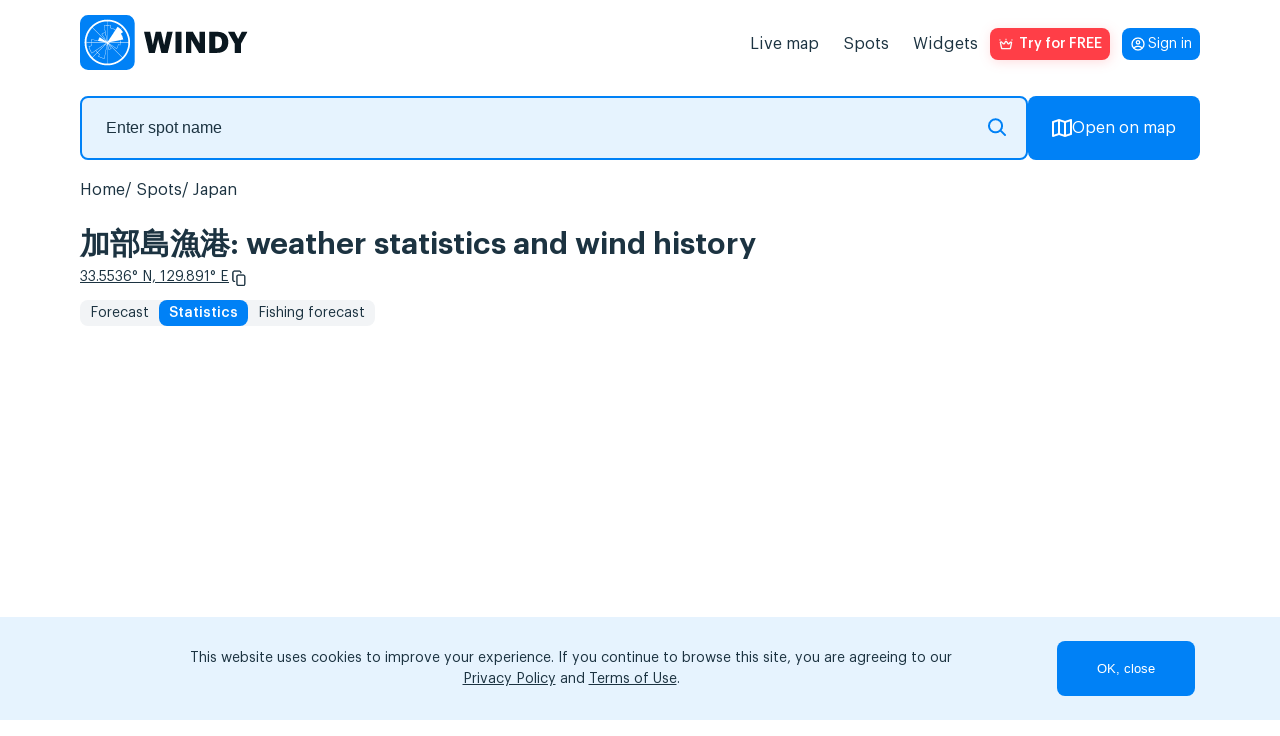

--- FILE ---
content_type: text/html; charset=UTF-8
request_url: https://windy.app/forecast2/spot/563691/%E5%8A%A0%E9%83%A8%E5%B3%B6%E6%BC%81%E6%B8%AF/statistics
body_size: 19500
content:
<!doctype html>
<html lang="en">

<head>
    <meta charset="utf-8"/>
    <meta http-equiv="X-UA-Compatible" content="IE=edge"/>
    <meta name="viewport" content="width=device-width, initial-scale=1.0, maximum-scale=1.0, user-scalable=no"/>
    <meta name="description" content="Wind &amp; weather statistics for 加部島漁港, Saga, Karatsu, Japan: average local wind speed and air temperature. Special forecast for windsurfing, kitesurfing and other wind sports."/>
    <title>加部島漁港, Saga, Karatsu wind and weather statistics — Windy.app</title>

    <meta property="og:type" content="article">
    <meta property="og:title" content="加部島漁港, Saga, Karatsu wind and weather statistics — Windy.app">
    <meta property="og:description" content="Wind &amp; weather statistics for 加部島漁港, Saga, Karatsu, Japan: average local wind speed and air temperature. Special forecast for windsurfing, kitesurfing and other wind sports.">
    <meta property="og:image" content="https://api.windyapp.co/v10/screenshot?type=forecast&thememode=white&spot_id=563691&tempunit=C&windunit=m/s&width=1108&height=626">
    <meta property="og:url" content="https://windy.app/forecast2/spot/563691/%E5%8A%A0%E9%83%A8%E5%B3%B6%E6%BC%81%E6%B8%AF/statistics">
    <meta property="og:site_name" content="WINDY.APP">

    <meta name="twitter:card" content="summary">
    <meta name="twitter:url" content="https://windy.app/forecast2/spot/563691/%E5%8A%A0%E9%83%A8%E5%B3%B6%E6%BC%81%E6%B8%AF/statistics">
    <meta name="twitter:title" content="加部島漁港, Saga, Karatsu wind and weather statistics — Windy.app">
    <meta name="twitter:description" content="Wind &amp; weather statistics for 加部島漁港, Saga, Karatsu, Japan: average local wind speed and air temperature. Special forecast for windsurfing, kitesurfing and other wind sports.">
    <meta name="twitter:image" content="https://api.windyapp.co/v10/screenshot?type=forecast&thememode=white&spot_id=563691&tempunit=C&windunit=m/s&width=1108&height=626">
    <meta name="twitter:image:alt" content="加部島漁港, Saga, Karatsu wind and weather statistics — Windy.app">
    <meta name="google-site-verification" content="qbwybSGEpGNICUF0j-CMB1puHqcD5s1Xm42hDHU0OBI" />


            <link href="/css/detail2.css?id=7cba93f68b7fec9f7f0fc2d1738a3988" rel="stylesheet">
    
    <link href="/vendor/fontawesome-free/css/all.min.css" rel="stylesheet">

    <script type="text/javascript">
    window.amplitudeApiKey = '444dfa426f5e17447c367e1ca0b89a1d';
    window.userID = '';
    window.ip = '172.18.0.7';
</script>
    <script src="/js/manifest.js?id=07428928bbcb319a0ad2dd5f4a5a5e45"></script>
    <script src="/js/utils.js?id=c59b0a40ace5b4db4fda8248986fb84d"></script>
    <script src="/js/vendor.js?id=c2c3b945c5032df2ffd9819d37c2838f" defer></script>
    <script src="/js/app.js?id=20cc5c67676e6503a2fbc9d290913d44" defer></script>
    <script src="/js/all.js?id=89972dab486bef3d879edee8c4ef190f" defer></script>
    <script src="/js/windyPopup.js?id=98ab1567b5067765b45955c682eded4e" defer></script>
    <script src="/js/AnalyticsService.js?id=778031373e94c139d993eebd89e14656"></script>
        <script src="/js/imgCarousel.js?id=469f0ab249343ef5b3a35497f47e3f3e" defer></script>

    <link rel="apple-touch-icon" sizes="180x180" href="/apple-touch-icon.png"/>
    <link rel="icon" type="image/png" sizes="32x32" href="/favicon-32x32.png"/>
    <link rel="icon" type="image/png" sizes="16x16" href="/favicon-16x16.png"/>
    <link rel="manifest" href="/site.webmanifest"/>
    <link rel="mask-icon" href="/safari-pinned-tab.svg" color="#407fef"/>

            <link rel="canonical" href="https://windy.app/forecast2/spot/563691/%E5%8A%A0%E9%83%A8%E5%B3%B6%E6%BC%81%E6%B8%AF/statistics">
    
                        <link rel="alternate" hreflang="es" href="https://windy.app/es/forecast2/spot/563691/%E5%8A%A0%E9%83%A8%E5%B3%B6%E6%BC%81%E6%B8%AF/statistics" title="Español" />
                    <link rel="alternate" hreflang="de" href="https://windy.app/de/forecast2/spot/563691/%E5%8A%A0%E9%83%A8%E5%B3%B6%E6%BC%81%E6%B8%AF/statistics" title="Deutsch" />
                    <link rel="alternate" hreflang="fr" href="https://windy.app/fr/forecast2/spot/563691/%E5%8A%A0%E9%83%A8%E5%B3%B6%E6%BC%81%E6%B8%AF/statistics" title="Français" />
                    <link rel="alternate" hreflang="it" href="https://windy.app/it/forecast2/spot/563691/%E5%8A%A0%E9%83%A8%E5%B3%B6%E6%BC%81%E6%B8%AF/statistics" title="Italiano" />
                    <link rel="alternate" hreflang="ja" href="https://windy.app/ja/forecast2/spot/563691/%E5%8A%A0%E9%83%A8%E5%B3%B6%E6%BC%81%E6%B8%AF/statistics" title="日本語" />
                    <link rel="alternate" hreflang="ko" href="https://windy.app/ko/forecast2/spot/563691/%E5%8A%A0%E9%83%A8%E5%B3%B6%E6%BC%81%E6%B8%AF/statistics" title="한국어" />
                    <link rel="alternate" hreflang="pt" href="https://windy.app/pt/forecast2/spot/563691/%E5%8A%A0%E9%83%A8%E5%B3%B6%E6%BC%81%E6%B8%AF/statistics" title="Português" />
                    <link rel="alternate" hreflang="zh" href="https://windy.app/zh/forecast2/spot/563691/%E5%8A%A0%E9%83%A8%E5%B3%B6%E6%BC%81%E6%B8%AF/statistics" title="简体中文" />
                    <link rel="alternate" hreflang="tr" href="https://windy.app/tr/forecast2/spot/563691/%E5%8A%A0%E9%83%A8%E5%B3%B6%E6%BC%81%E6%B8%AF/statistics" title="Türkçe" />
                    <link rel="alternate" hreflang="ru" href="https://windy.app/ru/forecast2/spot/563691/%E5%8A%A0%E9%83%A8%E5%B3%B6%E6%BC%81%E6%B8%AF/statistics" title="Русский" />
                    <link rel="alternate" hreflang="en" href="https://windy.app/forecast2/spot/563691/%E5%8A%A0%E9%83%A8%E5%B3%B6%E6%BC%81%E6%B8%AF/statistics" title="English" />
                    <link rel="alternate" hreflang="x-default" href="https://windy.app/forecast2/spot/563691/%E5%8A%A0%E9%83%A8%E5%B3%B6%E6%BC%81%E6%B8%AF/statistics" title="English" />
            
    <!-- JSON-LD markup generated by Google Structured Data Markup Helper. -->
    <script type="application/ld+json">
    {
      "@context" : "https://schema.org",
      "@type" : "SoftwareApplication",
      "name" : "WINDY.APP",
      "image" : "https://windy.app/img/promo-image.png?v2",
      "url" : "https://windy.app/",
      "publisher" : {
        "@type" : "Organization",
        "name" : "Windy Weather World Inc, USA"
      },
      "applicationCategory" : "Wind Forecast & Stats",
      "downloadUrl" : [ "https://windy.app.link/download-windy-ios", "https://windy.app.link/download-windy-android" ]
    }
    </script>

    <!-- Google Tag Manager -->
    <script>(function(w,d,s,l,i){w[l]=w[l]||[];w[l].push({'gtm.start':
    new Date().getTime(),event:'gtm.js'});var f=d.getElementsByTagName(s)[0],
    j=d.createElement(s),dl=l!='dataLayer'?'&l='+l:'';j.async=true;j.src=
    'https://www.googletagmanager.com/gtm.js?id='+i+dl;f.parentNode.insertBefore(j,f);
    })(window,document,'script','dataLayer','GTM-KZJ5994');</script>
    <!-- End Google Tag Manager -->

</head>
<style>
    .windy-forecast {
            position: relative;
            overflow: hidden;
        }
</style>
<body lang="en" class="spots body_light white" data-analytics='{
    "actions": [{
        "action": "pushToDataLayer",
        "value": {
            "event": "pageView"
        }
    }],
    "waitingActions": [{
        "selector": "[aria-label=\"App promotion banner\"] [type=\"button\"]",
        "actions": [{
            "action": "pushToDataLayer",
            "value": {
                "event": "analyticsEvent",
                "eventCategory": "smart_app_banner",
                "eventAction": "view",
                "eventLabel": "appsflyer",
                "eventProperty": "",
                "eventValue": 0
            }
        },{
            "action": "pushToDataLayer",
            "type": "onClick",
            "value": {
                "event": "analyticsEvent",
                "eventCategory": "smart_app_banner",
                "eventAction": "to_app",
                "eventLabel": "appsflyer",
                "eventProperty": "",
                "eventValue": 0
            }
        }]
    },{
        "selector": "[aria-label=\"Close banner\"]",
        "actions": [{
            "action": "pushToDataLayer",
            "type": "onClick",
            "value": {
                "event": "analyticsEvent",
                "eventCategory": "smart_app_banner",
                "eventAction": "close",
                "eventLabel": "appsflyer",
                "eventProperty": "",
                "eventValue": 0
            }
        }]
    }]
}'>
    <!-- Google Tag Manager (noscript) -->
    <noscript><iframe src="https://www.googletagmanager.com/ns.html?id=GTM-KZJ5994"
    height="0" width="0" style="display:none;visibility:hidden"></iframe></noscript>
    <!-- End Google Tag Manager (noscript) -->

    <!-- <div id="page-loading-overlay" class="page-loading-overlay" onclick="this.style.display='none'"><div></div></div> -->

    <script>
        window.__cfRLUnblockHandlers = true;
        // setTimeout(function(){
        //     document.getElementById('page-loading-overlay').style.display = 'none';
        // }, 5000);
    </script>
        <script>
function getCookie(name) {
    var r = document.cookie.split('; ').map(c => c.split('=')).find(o => o[0] == name);
    return r && r[1];
}
</script>
    <script>
        function getSigninButtonText() {
            const email = window.atob(decodeURIComponent(getCookie('mobile_user_email') || ''));
            return email || 'Sign in';
        }
    </script>

<span itemscope itemtype="https://schema.org/SoftwareApplication">
        <header class="header">
            <nav class="navbar">
                <a id="navbarLogo" class="navbar-brand navbar-logo navbar__logo" href="https://windy.app/">
                    <meta itemprop="url" content="https://windy.app/">
                    <img src="/img/logo-w-words-short.svg"
                    alt="windyapp logo">
                </a>
                <a id="navbarLoginMobile" class="navbar__login navbar__login_mobile" href="/user/dashboard/" data-amplitude-usr="HEADER_IN_BUTTON"><p class="navbar__login-p"><script>document.write(getSigninButtonText());</script><noscript>Sign in</noscript></p></a>
                <input type="checkbox" class="navbar__fake-burger" id="fakeBurger">
                <label for="fakeBurger" class="navbar__burger" id="headerBurger"></label>
                <ul id="navbarMenu" class="navbar__list">
                    <script>
function getCookie(name) {
    var r = document.cookie.split('; ').map(c => c.split('=')).find(o => o[0] == name);
    return r && r[1];
}
</script>


<li class="navbar__list-item">
    <a id="menuItemMap" class="navbar__list-link" href="https://windy.app/map" data-amp="map" data-position="header">
        Live map    </a>
</li>
<li id="menuItemSpots" class="navbar__list-item" data-amp="spots" data-position="header">
    <a class="navbar__list-link" href="https://windy.app/spots">
        Spots    </a>
</li>
<li id="menuItemWidgets" class="navbar__list-item" data-amp="widgets" data-position="header">
    <a class="navbar__list-link" href="https://windy.app/widgets">
        Widgets    </a>
</li>

<style>
.red_button:hover {
    background-color: #b8220e;
    /* filter: drop-shadow(1px 2px 6px #ff3e47); */
}

</style>
<li class="nav-item">
    <a id="proBtn" data-analytics='{
		"tests": [{
            "id": "ab_popup",
			"variants": [{
                "eventName": "ab_popup1",
                "probability": 50,
                "setAttributes": {
                    "href" : "/pro2?slide=0",
                    "target": "_blank"
                }
            }, {
                "eventName": "ab_popup2",
                "probability": 50,
                "setAttributes": {
                    "onClick" : "openPopup()"
                }
            }]
		}],
        "actions": [{
            "type": "onClick",
            "action": "setVariable",
            "name": "referred_screen",
            "value": "web_header"
        }]
    }' data-click-ab="true" style="color:#fff; background-image: url(/img/paywall/pro-btn-white.svg);" data-promo-pro class="red_button pro-btn pro-btn_place_header" data-amplitude-name="BTN_HEADER">
    Try for FREE
    </a>
</li>

<script>
function getCookie(name) {
    var r = document.cookie.split('; ').map(c => c.split('=')).find(o => o[0] == name);
    return r && r[1];
}
</script>
<script>
// show/hide "pro" promo buttons
document.querySelectorAll('[data-promo-pro]').forEach(el => {
    // if (location.pathname == '/pro' || location.pathname == '/pro/pay' ||  location.pathname == '/pro/lifetime') {
    //     el.style.display = 'none';
    // } else {
    el.style.display = getCookie('mobile_user_is_pro') == 1 ? 'none' : 'flex';
    // }
})
</script>

<a id="navbarLoginDesktop" class="navbar__login navbar__login_desktop" href="/user/dashboard/"><p class="navbar__login-p"><script>document.write(getSigninButtonText());</script><noscript>Sign in</noscript></p></a>
                    </style>
                </ul>
            </nav>
    </header>
    <script>
        const mobile = window.screen.width <= 960;
        const navbarLogin = mobile ? document.querySelector('#navbarLoginMobile') : document.querySelector('#navbarLoginDesktop');
        const proBadge = document.createElement('span');
        proBadge.classList.add('navbar__pro-badge');
        proBadge.textContent = 'PRO';

        navbarLogin.classList.add('navbar__login_' + (window.atob(decodeURIComponent(getCookie('mobile_user_email') || '')) ? 'y' : 'n'));
        if (getCookie('mobile_user_is_pro') == 1) {
            navbarLogin.append(proBadge)
        }

    </script>
    <script type="module" defer>
        if (mobile && !(location.pathname == '/pro' || location.pathname == '/pro/pay' ||  location.pathname == '/pro/lifetime')) {
            const navbarLogo = document.querySelector('#navbarLogo');
            const proBtn = document.querySelector('#proBtn');

            proBtn.insertAdjacentElement('afterend', navbarLogin);
            navbarLogo.insertAdjacentElement('afterend', proBtn);
        }
    </script>
    




    
<script>
    document.cookie = 'last_spot=563691; expires=Fri, 31 Dec 9999 23:59:59 GMT; path=/';
    document.cookie = 'last_spot_has_tides=1; expires=Fri, 31 Dec 9999 23:59:59 GMT; path=/';
    if(!mobile) {
        const mobile = /Android|webOS|iPhone|iPad|iPod|BlackBerry|IEMobile|Opera Mini/i.test(navigator.userAgent);
    }
</script>

<div class="spot-page">
    <div class="spot-search">
        <form class="spot-search__form input-group">
            <fieldset class="spot-search__input-wrapper">
                <input 
                type="text" 
                class="px-4 form-control spots_search spot-search__input"
                placeholder="Enter spot name" 
                name="search" 
                id="search"
                />
               <svg xmlns="http://www.w3.org/2000/svg" width="18" height="18" fill="none"><path stroke="#0583f4" stroke-linecap="round" stroke-linejoin="round" stroke-miterlimit="10" stroke-width="2" d="M12.28 12.28 17 17m-2.89-9.44A6.56 6.56 0 1 1 1 7.56a6.56 6.56 0 0 1 13.11 0"/></svg>
            </fieldset>
            <a href="/map" button class="btn-openmap btn-map-icon spot-search__button">
                <svg xmlns="http://www.w3.org/2000/svg" width="20" height="18" fill="none"><path stroke="#fff" stroke-linecap="round" stroke-linejoin="round" stroke-miterlimit="10" stroke-width="2" d="M7 1 1 3v14l6-2M7 1v14M7 1l6 2M7 15l6 2m0-14v14m0-14 6-2v14l-6 2"/></svg>
                Open on map            </a>
        </form>
    </div>

    <ol itemscope itemtype="https://schema.org/BreadcrumbList" class="breadcrumb clearfix">

                
                            <li itemprop="itemListElement" itemscope itemtype="https://schema.org/ListItem" class="breadcrumb-item">
                    <a itemprop="item" href="/">
                        <span itemprop="name">Home</span>
                    </a>
                    <meta itemprop="position" content="1" />
                </li>
            
        
                            <li itemprop="itemListElement" itemscope itemtype="https://schema.org/ListItem" class="breadcrumb-item">
                    <a itemprop="item" href="https://windy.app/spots">
                        <span itemprop="name">Spots</span>
                    </a>
                    <meta itemprop="position" content="2" />
                </li>
            
        
                            <li itemprop="itemListElement" itemscope itemtype="https://schema.org/ListItem" class="breadcrumb-item">
                    <a itemprop="item" href="https://windy.app/spots/Japan">
                        <span itemprop="name">Japan</span>
                    </a>
                    <meta itemprop="position" content="3" />
                </li>
            
        
                            <li itemprop="itemListElement" itemscope itemtype="https://schema.org/ListItem" class="breadcrumb-item">
                    <a itemprop="item" href="https://windy.app/forecast2/spot/563691/%E5%8A%A0%E9%83%A8%E5%B3%B6%E6%BC%81%E6%B8%AF">
                        <span itemprop="name">加部島漁港</span>
                    </a>
                    <meta itemprop="position" content="4" />
                </li>
            
            </ol>



    <h1 >
                加部島漁港: weather statistics and wind history    </h1>
    <div class="coordinates">
        <a class="coordinates__link" href="https://windy.app/map/#c=33.5536,129.891&amp;z=14" title="Open on map">33.5536° N, 129.891° E</a>
        <svg id="copyCords" width="24" height="24" viewBox="0 0 24 24" fill="none" xmlns="http://www.w3.org/2000/svg" class="coordinates__copy-icon" role="button" tabindex="0" aria-label="Copy coordinates" data-copy="33.5536,129.891" title="Copy coordinates">
            <path d="M6.79036 15.7589C7.0081 15.7589 7.18432 15.9371 7.18432 16.1573C7.18432 16.3776 7.00812 16.5558 6.79036 16.5558H6.44198C5.86645 16.5558 5.34321 16.318 4.96398 15.9344C4.58478 15.5508 4.34961 15.0215 4.34961 14.4394V5.46603C4.34961 4.88389 4.58478 4.35463 4.96398 3.97105C5.34319 3.58748 5.86645 3.34961 6.44198 3.34961H12.5295C13.105 3.34961 13.6282 3.58748 14.0075 3.97105C14.3867 4.35461 14.6218 4.88389 14.6218 5.46603V5.84216C14.6218 6.06173 14.4456 6.24064 14.2279 6.24064C14.0101 6.24064 13.8339 6.06242 13.8339 5.84216V5.46603C13.8339 5.10348 13.6872 4.77343 13.4507 4.53353C13.2142 4.29431 12.8879 4.14589 12.5288 4.14589H6.44129C6.08286 4.14589 5.75656 4.2943 5.51939 4.53353C5.28288 4.77276 5.13548 5.10278 5.13548 5.46603V14.4394C5.13548 14.802 5.28288 15.1313 5.51939 15.3712C5.75589 15.6104 6.08217 15.7595 6.44129 15.7595L6.79036 15.7589ZM11.1698 8.14339H17.2572C17.8328 8.14339 18.356 8.38126 18.7352 8.76483C19.1144 9.1484 19.3496 9.67768 19.3496 10.2598V19.2332C19.3496 19.8153 19.1144 20.3446 18.7352 20.7282C18.356 21.1117 17.8328 21.3496 17.2572 21.3496H11.1698C10.5942 21.3496 10.071 21.1117 9.69177 20.7282C9.31256 20.3446 9.07739 19.8153 9.07739 19.2332V10.2598C9.07739 9.67768 9.31256 9.14842 9.69177 8.76483C10.071 8.38126 10.5942 8.14339 11.1698 8.14339ZM17.2572 8.94037H11.1698C10.8113 8.94037 10.485 9.08878 10.2479 9.32869C10.0114 9.56791 9.86462 9.89794 9.86462 10.2605V19.2339C9.86462 19.5964 10.0113 19.9265 10.2479 20.1664C10.4844 20.4056 10.8106 20.554 11.1698 20.554H17.2572C17.6157 20.554 17.942 20.4056 18.1791 20.1664C18.4156 19.9272 18.5631 19.5971 18.5631 19.2339V10.2605C18.5631 9.89796 18.4157 9.56859 18.1791 9.32869C17.9426 9.08946 17.6164 8.94037 17.2572 8.94037Z" fill="white"/>
            <path d="M19 10.2598C19 9.77353 18.8034 9.3315 18.4863 9.01074C18.1692 8.69008 17.7338 8.49316 17.2568 8.49316H11.1699C10.6929 8.49316 10.2575 8.69003 9.94043 9.01074C9.62334 9.33152 9.42775 9.77356 9.42773 10.2598V19.2334C9.42779 19.7196 9.62335 20.1617 9.94043 20.4824C10.2575 20.8031 10.693 21 11.1699 21H17.2568C17.7338 21 18.1693 20.803 18.4863 20.4824C18.8034 20.1617 18.9999 19.7196 19 19.2334V10.2598ZM18.2129 10.2607C18.2129 9.99531 18.1056 9.75301 17.9307 9.5752L17.8623 9.51172C17.6961 9.37259 17.4845 9.29004 17.2568 9.29004H11.1699C10.9103 9.29004 10.6723 9.39796 10.4971 9.5752C10.3226 9.75171 10.2148 9.99422 10.2148 10.2607V19.2334C10.2148 19.4994 10.3217 19.7426 10.4961 19.9199C10.6705 20.0963 10.9094 20.2041 11.1699 20.2041H17.2568C17.5165 20.2041 17.7553 20.0968 17.9307 19.9199C18.1052 19.7432 18.2129 19.5001 18.2129 19.2334V10.2607ZM14.2715 5.46582C14.2714 4.97965 14.0759 4.53752 13.7588 4.2168C13.4417 3.89611 13.0063 3.69922 12.5293 3.69922H6.44238C5.96547 3.69922 5.52994 3.89619 5.21289 4.2168C4.89581 4.53754 4.69928 4.97966 4.69922 5.46582V14.4395C4.69923 14.9257 4.89578 15.3677 5.21289 15.6885C5.52997 16.0091 5.96543 16.2061 6.44238 16.2061H6.79004C6.81074 16.2061 6.83398 16.188 6.83398 16.1572C6.83393 16.1266 6.8107 16.1084 6.79004 16.1084L6.44238 16.1094C6.04142 16.1094 5.67313 15.9633 5.3877 15.7246L5.27051 15.6172C4.97288 15.3153 4.78517 14.8987 4.78516 14.4395V5.46582C4.78521 5.00628 4.97232 4.58873 5.27051 4.28711C5.56951 3.98551 5.98424 3.7959 6.44141 3.7959H12.5283C12.9858 3.7959 13.4006 3.98526 13.6992 4.28711L13.7002 4.28809C13.9981 4.5904 14.1835 5.00739 14.1836 5.46582V5.8418C14.1836 5.87238 14.2069 5.89044 14.2275 5.89062C14.2478 5.89062 14.2715 5.87225 14.2715 5.8418V5.46582ZM18.9131 19.2334C18.9131 19.693 18.726 20.1104 18.4277 20.4121C18.1287 20.7136 17.7139 20.9043 17.2568 20.9043H11.1699C10.7695 20.9043 10.4018 20.7591 10.1162 20.5205L9.99902 20.4121C9.70091 20.1097 9.51465 19.6921 9.51465 19.2334V10.2607C9.51465 9.80223 9.70063 9.38492 9.99902 9.08301C10.2982 8.78043 10.7127 8.59082 11.1699 8.59082H17.2568C17.715 8.59082 18.1304 8.78129 18.4287 9.08301C18.7263 9.38491 18.9131 9.80155 18.9131 10.2607V19.2334ZM19.6992 19.2334C19.6992 19.9113 19.4256 20.5283 18.9844 20.9746C18.543 21.421 17.9309 21.6992 17.2568 21.6992H11.1699C10.4961 21.6992 9.88469 21.4208 9.44336 20.9746C9.00215 20.5283 8.7276 19.9113 8.72754 19.2334V10.2598C8.72755 9.58182 9.00119 8.96491 9.44238 8.51855C9.88373 8.07213 10.4959 7.79297 11.1699 7.79297H17.2568C17.9309 7.79297 18.543 8.07214 18.9844 8.51855C19.4256 8.96491 19.6992 9.58176 19.6992 10.2598V19.2334ZM14.9717 5.8418C14.9717 6.25048 14.6428 6.59082 14.2275 6.59082C13.8129 6.59064 13.4844 6.25147 13.4844 5.8418V5.46582C13.4843 5.19944 13.376 4.95667 13.2012 4.7793C13.0269 4.60347 12.7884 4.49609 12.5283 4.49609H6.44141C6.1817 4.49609 5.94292 4.60341 5.76758 4.78027C5.59326 4.95695 5.48541 5.19937 5.48535 5.46582V14.4395C5.48537 14.7049 5.59267 14.9472 5.76758 15.125C5.9423 15.3017 6.1813 15.4092 6.44141 15.4092H6.79004L6.86719 15.4131C7.24502 15.4519 7.53412 15.7732 7.53418 16.1572C7.53418 16.567 7.20486 16.9062 6.79004 16.9062H6.44238C5.76833 16.9062 5.15621 16.6271 4.71484 16.1807C4.27357 15.7343 4.00001 15.1175 4 14.4395V5.46582C4.00006 4.78787 4.27361 4.17094 4.71484 3.72461C5.15619 3.27822 5.76836 3 6.44238 3H12.5293C13.2031 3 13.8145 3.27844 14.2559 3.72461C14.6971 4.17092 14.9716 4.7879 14.9717 5.46582V5.8418Z" fill="white"/>
        </svg>
        <script>
            const copyIcon = document.querySelector('#copyCords');
            if (copyIcon) {
                copyIcon.addEventListener('click', function() {
                    const text = copyIcon.dataset.copy;
                    if (!text) return;
                    if (navigator.clipboard && window.isSecureContext) {
                        navigator.clipboard.writeText(copyIcon.dataset.copy);
                    } else {
                        const textarea = document.createElement('textarea');
                        textarea.value = copyIcon.dataset.copy;
                        textarea.style.position = 'fixed';
                        textarea.style.top = '-1000px';
                        document.body.appendChild(textarea);
                        textarea.select();
                        try { document.execCommand('copy'); } catch (e) {}
                        document.body.removeChild(textarea);
                    }

                    const prevTitle = copyIcon.getAttribute('title') || '';
                    copyIcon.classList.add('copied');
                    copyIcon.setAttribute('title', 'Copied!');
                    setTimeout(function() {
                        copyIcon.classList.remove('copied');
                        copyIcon.setAttribute('title', prevTitle || 'Copy coordinates');
                    }, 1200);
                });
            }
        </script>
    </div>
    <nav class="widget-choose">
                                    <a href="https://windy.app/forecast2/spot/563691/%E5%8A%A0%E9%83%A8%E5%B3%B6%E6%BC%81%E6%B8%AF">Forecast</a>
                <a href="https://windy.app/forecast2/spot/563691/%E5%8A%A0%E9%83%A8%E5%B3%B6%E6%BC%81%E6%B8%AF/statistics" class="active">Statistics</a>
                                        <a href="https://windy.app/fishing/spot/563691/%E5%8A%A0%E9%83%A8%E5%B3%B6%E6%BC%81%E6%B8%AF">Fishing forecast</a>
            </nav>

    
        <div class="row">
                        <div class="col-12 col-widget px-0 px-sm-3 stats-widget-wrapper" style="margin-top: 25px">
                <div data-windywidget="stats" data-thememode="white" data-spotid="563691"
                    data-lat="false" data-lng="false" data-appid="windyapp" data-horizontal="true"
                    data-responsive="true">
                </div>
                <script async="true" data-cfasync="false" type="text/javascript"
                    src="//windy.app/widget2/windy_stats_async.js?v31"></script>
            </div>
            <div class="underwidget-buttons-wrapper">
                <button class="btn btn-install"
                    data-install="stats">Install on your site                </button>
            </div>
        </div>

        <div class="install-code stats" style="display: none">
            <p>
                Get your code:&nbsp;&nbsp;&nbsp;
                <button class="copy-code btn btn-secondary btn-sm">Copy to clipboard</button>
            </p>

            <textarea readonly="true" id="widget1_code" onclick="this.select()" class="pre form-control" style="height:210px">&lt;div
    data-windywidget="stats"
    data-thememode="white"
    data-responsive="true"
    data-horizontal="true"
    data-spotid="563691"
    data-appid="fca66fead695c4740ffef0ef240e2b14"&gt;
&lt;/div&gt;
&lt;script async="true" data-cfasync="false" type="text/javascript" src="https://windy.app/widget2/windy_stats_async.js?v31"&gt;&lt;/script&gt;</textarea>

        </div>

    
        <div class="widget4 meteostation" onclick="gtag('event', 'click_spot_widget_meteostation');">
        <h2>Closest meteostation (24.13km):</h2>
        <div class="windychart" style="min-height:0">
    <div id="meteostation-widget-MADIS_RJDB"></div>
            <script type="text/javascript" src="/widgets-code/meteostation-widget-v2/dist/widget.min.js?v1"></script>
        <script>
        MeteostationWidget.init('#meteostation-widget-MADIS_RJDB', 'MADIS_RJDB', {
            locale: 'en-US',
            showForecast: true
        });
    </script>
        <div class="underwidget-buttons-wrapper">
        <button class="btn btn-install"
            data-install="meteostation">Install on your site        </button>
    </div> </div>
<div class="install-code meteostation mt-4" style="display: none">
    <p>
        Get your code:&nbsp;&nbsp;&nbsp;
        <button class="copy-code btn btn-secondary btn-sm">Copy to clipboard</button>
    </p>
    <textarea readonly="true" id="widget1_code" onclick="this.select()" class="pre form-control">&lt;div id="meteostation-widget-MADIS_RJDB"&gt;&lt;/div&gt;
&lt;script type="text/javascript" src="https://windy.app/widgets-code/meteostation-widget-v2/dist/widget.min.js?v1"&gt;&lt;/script&gt;
&lt;script&gt;
MeteostationWidget.init('#meteostation-widget-MADIS_RJDB', 'MADIS_RJDB', {
    locale: 'en-US',
    showForecast: true
});
&lt;/script&gt;</textarea>

</div>
    </div>
    
            <div class="spot-page__col spot-page__col_article mb">
        <h2 style="margin-bottom: 1rem;">加部島漁港 Karatsu Wind forecast</h2>
        <ul class="spot-page__p-list">
                    <li>
                Wind direction is Northwest, wind
                speed varies between 11.2 and
                20.1 mph with gusts up to
                22.3 mph.
                The sky is cloudy with a chance of rain 0%.
            </li>
                    <li>Wind and wave weather forecast for 加部島漁港 , Japan contains detailed information about local wind speed, direction, and gusts. Wave forecast includes wave height and period. </li>
            <li>These forecasts for 加部島漁港 are based on the GFS model and were created for windsurfing, kitesurfing, sailing and other extreme sports activities. All data updates 4 times a day. Predictions are available in steps from 1 to 3 hours for up to 10 days.</li>
                    <li>
                Use professional weather parameters: wind barbs, weather fronts, isobars, and others. Study weather
                history for the past 14 years (2012-2026). Create sailing, hiking and biking routes with weather in
                each point.
            </li>
            <li>
                Download Windy.app in the <a id="downloadLink" href="https://windyapp.onelink.me/VcDy/i31ma84b"
                    target="_blank">App Store</a> and <a id="downloadLink"
                    href="https://windyapp.onelink.me/VcDy/i31ma84b">Google Play Store</a>.
            </li>
                </ul>
    </div>
    
            <div>
                            <div class="img-carousel">
                    <div class="img-carousel-slider">
                        <div class="img-carousel-slider__container">
                            <div class="img-carousel-slider__item img-carousel-slider__item_video" data-index="video">
                                <a href="https://www.youtube.com/results?search_query=加部島漁港+overview" target="_blank"
                                   onclick="gtag('event', 'go_to_spot_video');">
                                    <div class="img-carousel-slider__video-overlay"></div>
                                </a>
                            </div>
                            
                                                            <div class="img-carousel-slider__item" data-index="0">
                                    <img src="https://cdn.windyapp.co/chat-attachment/2024-05-11/preview_image_f9dfc198-4fe8-49d7-a707-caa6c0d233aa_img663ffaf46bfd3.jpg" 
                                         alt="Spot photo 1"
                                         data-fullsize="https://cdn.windyapp.co/chat-attachment/2024-05-11/image_f9dfc198-4fe8-49d7-a707-caa6c0d233aa_img663ffaf46bfd3.jpg"
                                         loading="lazy">
                                </div>
                                                            <div class="img-carousel-slider__item" data-index="1">
                                    <img src="https://cdn.windyapp.co/chat-attachment/2024-05-11/preview_image_f9dfc198-4fe8-49d7-a707-caa6c0d233aa_img663ffad89d647.jpg" 
                                         alt="Spot photo 2"
                                         data-fullsize="https://cdn.windyapp.co/chat-attachment/2024-05-11/image_f9dfc198-4fe8-49d7-a707-caa6c0d233aa_img663ffad89d647.jpg"
                                         loading="lazy">
                                </div>
                                                            <div class="img-carousel-slider__item" data-index="2">
                                    <img src="https://cdn.windyapp.co/chat-attachment/2024-04-12/preview_image_671abe74-dd40-4e43-9279-91c0b7c68356_img6618b55f386e4.jpg" 
                                         alt="Spot photo 3"
                                         data-fullsize="https://cdn.windyapp.co/chat-attachment/2024-04-12/image_671abe74-dd40-4e43-9279-91c0b7c68356_img6618b55f386e4.jpg"
                                         loading="lazy">
                                </div>
                                                            <div class="img-carousel-slider__item" data-index="3">
                                    <img src="https://cdn.windyapp.co/reports/2024-04-09/preview_image_E354AA10-6C3B-4ABB-AA20-8A2F95654445_img6614daeb61ec9.jpg" 
                                         alt="Spot photo 4"
                                         data-fullsize="https://cdn.windyapp.co/reports/2024-04-09/image_E354AA10-6C3B-4ABB-AA20-8A2F95654445_img6614daeb61ec9.jpg"
                                         loading="lazy">
                                </div>
                                                            <div class="img-carousel-slider__item" data-index="4">
                                    <img src="https://cdn.windyapp.co/chat-attachment/2024-03-31/preview_image_3a7f284d-835e-45f4-9b84-477325c67af4_img66090cd313486.jpg" 
                                         alt="Spot photo 5"
                                         data-fullsize="https://cdn.windyapp.co/chat-attachment/2024-03-31/image_3a7f284d-835e-45f4-9b84-477325c67af4_img66090cd313486.jpg"
                                         loading="lazy">
                                </div>
                                                            <div class="img-carousel-slider__item" data-index="5">
                                    <img src="https://cdn.windyapp.co/reports/2023-05-04/preview_image_EB3D8504-FDD4-4C92-B5A1-EB88F9BB0A78_img645436f875e74.jpg" 
                                         alt="Spot photo 6"
                                         data-fullsize="https://cdn.windyapp.co/reports/2023-05-04/image_EB3D8504-FDD4-4C92-B5A1-EB88F9BB0A78_img645436f875e74.jpg"
                                         loading="lazy">
                                </div>
                                                            <div class="img-carousel-slider__item" data-index="6">
                                    <img src="https://cdn.windyapp.co/reports/2023-05-04/preview_image_EB3D8504-FDD4-4C92-B5A1-EB88F9BB0A78_img645435f8033fb.jpg" 
                                         alt="Spot photo 7"
                                         data-fullsize="https://cdn.windyapp.co/reports/2023-05-04/image_EB3D8504-FDD4-4C92-B5A1-EB88F9BB0A78_img645435f8033fb.jpg"
                                         loading="lazy">
                                </div>
                                                            <div class="img-carousel-slider__item" data-index="7">
                                    <img src="https://cdn.windyapp.co/reports/2022-10-04/preview_image_EB3D8504-FDD4-4C92-B5A1-EB88F9BB0A78_img633c117f614e44.20391719.jpg" 
                                         alt="Spot photo 8"
                                         data-fullsize="https://cdn.windyapp.co/reports/2022-10-04/image_EB3D8504-FDD4-4C92-B5A1-EB88F9BB0A78_img633c117f614e44.20391719.jpg"
                                         loading="lazy">
                                </div>
                                                            <div class="img-carousel-slider__item" data-index="8">
                                    <img src="https://cdn.windyapp.co/reports/2022-09-25/preview_image_0558073B-E720-4E5A-860B-92D4454562FC_img632fe4251f3158.26870858.jpg" 
                                         alt="Spot photo 9"
                                         data-fullsize="https://cdn.windyapp.co/reports/2022-09-25/image_0558073B-E720-4E5A-860B-92D4454562FC_img632fe4251f3158.26870858.jpg"
                                         loading="lazy">
                                </div>
                                                            <div class="img-carousel-slider__item" data-index="9">
                                    <img src="https://cdn.windyapp.co/reports/2022-02-24/preview_image_0099B9DF-C5E5-46FF-8F37-FC5FF29B7CEA_img6217221abb78f9.07949763.jpg" 
                                         alt="Spot photo 10"
                                         data-fullsize="https://cdn.windyapp.co/reports/2022-02-24/image_0099B9DF-C5E5-46FF-8F37-FC5FF29B7CEA_img6217221abb78f9.07949763.jpg"
                                         loading="lazy">
                                </div>
                                                            <div class="img-carousel-slider__item" data-index="10">
                                    <img src="https://cdn.windyapp.co/chat-attachment/2021-12-17/preview_image_d70174c1-61d8-44f5-958c-70aa87459721_img61bc8c3ddb7229.67435343.jpg" 
                                         alt="Spot photo 11"
                                         data-fullsize="https://cdn.windyapp.co/chat-attachment/2021-12-17/image_d70174c1-61d8-44f5-958c-70aa87459721_img61bc8c3ddb7229.67435343.jpg"
                                         loading="lazy">
                                </div>
                                                            <div class="img-carousel-slider__item" data-index="11">
                                    <img src="https://cdn.windyapp.co/chat-attachment/2021-12-17/preview_image_d70174c1-61d8-44f5-958c-70aa87459721_img61bc8c3b56f683.61536562.jpg" 
                                         alt="Spot photo 12"
                                         data-fullsize="https://cdn.windyapp.co/chat-attachment/2021-12-17/image_d70174c1-61d8-44f5-958c-70aa87459721_img61bc8c3b56f683.61536562.jpg"
                                         loading="lazy">
                                </div>
                                                            <div class="img-carousel-slider__item" data-index="12">
                                    <img src="https://cdn.windyapp.co/reports/2021-10-02/preview_image_0558073B-E720-4E5A-860B-92D4454562FC_img615819ff0c590.jpg" 
                                         alt="Spot photo 13"
                                         data-fullsize="https://cdn.windyapp.co/reports/2021-10-02/image_0558073B-E720-4E5A-860B-92D4454562FC_img615819ff0c590.jpg"
                                         loading="lazy">
                                </div>
                                                            <div class="img-carousel-slider__item" data-index="13">
                                    <img src="https://cdn.windyapp.co/reports/2021-06-27/preview_image_E354AA10-6C3B-4ABB-AA20-8A2F95654445_img60d8dcda849d7.jpg" 
                                         alt="Spot photo 14"
                                         data-fullsize="https://cdn.windyapp.co/reports/2021-06-27/image_E354AA10-6C3B-4ABB-AA20-8A2F95654445_img60d8dcda849d7.jpg"
                                         loading="lazy">
                                </div>
                                                            <div class="img-carousel-slider__item" data-index="14">
                                    <img src="https://cdn.windyapp.co/chat-attachment/2020-06-21/preview_image_2ffbf508-5353-433e-8b62-ccc1a0ae5a65_img5eefe7832a3e4.jpg" 
                                         alt="Spot photo 15"
                                         data-fullsize="https://cdn.windyapp.co/chat-attachment/2020-06-21/image_2ffbf508-5353-433e-8b62-ccc1a0ae5a65_img5eefe7832a3e4.jpg"
                                         loading="lazy">
                                </div>
                                                            <div class="img-carousel-slider__item" data-index="15">
                                    <img src="https://cdn.windyapp.co/chat-attachment/2020-06-21/preview_image_2ffbf508-5353-433e-8b62-ccc1a0ae5a65_img5eefe8425c5ec.jpg" 
                                         alt="Spot photo 16"
                                         data-fullsize="https://cdn.windyapp.co/chat-attachment/2020-06-21/image_2ffbf508-5353-433e-8b62-ccc1a0ae5a65_img5eefe8425c5ec.jpg"
                                         loading="lazy">
                                </div>
                                                            <div class="img-carousel-slider__item" data-index="16">
                                    <img src="https://cdn.windyapp.co/chat-attachment/2020-09-10/preview_image_2ffbf508-5353-433e-8b62-ccc1a0ae5a65_img5f5a16be8d8ad.jpg" 
                                         alt="Spot photo 17"
                                         data-fullsize="https://cdn.windyapp.co/chat-attachment/2020-09-10/image_2ffbf508-5353-433e-8b62-ccc1a0ae5a65_img5f5a16be8d8ad.jpg"
                                         loading="lazy">
                                </div>
                                                    </div>
                        <button class="img-carousel-slider__arrow img-carousel-slider__arrow_left">
                            <svg xmlns="http://www.w3.org/2000/svg" width="18" height="18" fill="none"><path fill="#717c83" d="m13.4 2.8-1.3-1.3L4.6 9l7.5 7.5 1.3-1.3L7.2 9z"/></svg>
                        </button>
                        <button class="img-carousel-slider__arrow img-carousel-slider__arrow_right">
                            <svg xmlns="http://www.w3.org/2000/svg" width="18" height="18" fill="none"><path fill="#717c83" d="m4.6 15.2 1.3 1.3L13.4 9 6 1.5 4.6 2.8 10.8 9z"/></svg>
                        </button>
                        <span class="img-carousel-slider__gradient img-carousel-slider__gradient_left"></span>
                        <span class="img-carousel-slider__gradient img-carousel-slider__gradient_right"></span>
                    </div>
                </div>
                
                <div class="img-carousel-fullscreen">
                    <div class="img-carousel-fullscreen__container">
                                                    <div class="img-carousel-fullscreen__item" data-index="0">
                                <img src="https://cdn.windyapp.co/chat-attachment/2024-05-11/image_f9dfc198-4fe8-49d7-a707-caa6c0d233aa_img663ffaf46bfd3.jpg" 
                                    alt="Spot photo 1"
                                    loading="lazy">
                            </div>
                                                    <div class="img-carousel-fullscreen__item" data-index="1">
                                <img src="https://cdn.windyapp.co/chat-attachment/2024-05-11/image_f9dfc198-4fe8-49d7-a707-caa6c0d233aa_img663ffad89d647.jpg" 
                                    alt="Spot photo 2"
                                    loading="lazy">
                            </div>
                                                    <div class="img-carousel-fullscreen__item" data-index="2">
                                <img src="https://cdn.windyapp.co/chat-attachment/2024-04-12/image_671abe74-dd40-4e43-9279-91c0b7c68356_img6618b55f386e4.jpg" 
                                    alt="Spot photo 3"
                                    loading="lazy">
                            </div>
                                                    <div class="img-carousel-fullscreen__item" data-index="3">
                                <img src="https://cdn.windyapp.co/reports/2024-04-09/image_E354AA10-6C3B-4ABB-AA20-8A2F95654445_img6614daeb61ec9.jpg" 
                                    alt="Spot photo 4"
                                    loading="lazy">
                            </div>
                                                    <div class="img-carousel-fullscreen__item" data-index="4">
                                <img src="https://cdn.windyapp.co/chat-attachment/2024-03-31/image_3a7f284d-835e-45f4-9b84-477325c67af4_img66090cd313486.jpg" 
                                    alt="Spot photo 5"
                                    loading="lazy">
                            </div>
                                                    <div class="img-carousel-fullscreen__item" data-index="5">
                                <img src="https://cdn.windyapp.co/reports/2023-05-04/image_EB3D8504-FDD4-4C92-B5A1-EB88F9BB0A78_img645436f875e74.jpg" 
                                    alt="Spot photo 6"
                                    loading="lazy">
                            </div>
                                                    <div class="img-carousel-fullscreen__item" data-index="6">
                                <img src="https://cdn.windyapp.co/reports/2023-05-04/image_EB3D8504-FDD4-4C92-B5A1-EB88F9BB0A78_img645435f8033fb.jpg" 
                                    alt="Spot photo 7"
                                    loading="lazy">
                            </div>
                                                    <div class="img-carousel-fullscreen__item" data-index="7">
                                <img src="https://cdn.windyapp.co/reports/2022-10-04/image_EB3D8504-FDD4-4C92-B5A1-EB88F9BB0A78_img633c117f614e44.20391719.jpg" 
                                    alt="Spot photo 8"
                                    loading="lazy">
                            </div>
                                                    <div class="img-carousel-fullscreen__item" data-index="8">
                                <img src="https://cdn.windyapp.co/reports/2022-09-25/image_0558073B-E720-4E5A-860B-92D4454562FC_img632fe4251f3158.26870858.jpg" 
                                    alt="Spot photo 9"
                                    loading="lazy">
                            </div>
                                                    <div class="img-carousel-fullscreen__item" data-index="9">
                                <img src="https://cdn.windyapp.co/reports/2022-02-24/image_0099B9DF-C5E5-46FF-8F37-FC5FF29B7CEA_img6217221abb78f9.07949763.jpg" 
                                    alt="Spot photo 10"
                                    loading="lazy">
                            </div>
                                                    <div class="img-carousel-fullscreen__item" data-index="10">
                                <img src="https://cdn.windyapp.co/chat-attachment/2021-12-17/image_d70174c1-61d8-44f5-958c-70aa87459721_img61bc8c3ddb7229.67435343.jpg" 
                                    alt="Spot photo 11"
                                    loading="lazy">
                            </div>
                                                    <div class="img-carousel-fullscreen__item" data-index="11">
                                <img src="https://cdn.windyapp.co/chat-attachment/2021-12-17/image_d70174c1-61d8-44f5-958c-70aa87459721_img61bc8c3b56f683.61536562.jpg" 
                                    alt="Spot photo 12"
                                    loading="lazy">
                            </div>
                                                    <div class="img-carousel-fullscreen__item" data-index="12">
                                <img src="https://cdn.windyapp.co/reports/2021-10-02/image_0558073B-E720-4E5A-860B-92D4454562FC_img615819ff0c590.jpg" 
                                    alt="Spot photo 13"
                                    loading="lazy">
                            </div>
                                                    <div class="img-carousel-fullscreen__item" data-index="13">
                                <img src="https://cdn.windyapp.co/reports/2021-06-27/image_E354AA10-6C3B-4ABB-AA20-8A2F95654445_img60d8dcda849d7.jpg" 
                                    alt="Spot photo 14"
                                    loading="lazy">
                            </div>
                                                    <div class="img-carousel-fullscreen__item" data-index="14">
                                <img src="https://cdn.windyapp.co/chat-attachment/2020-06-21/image_2ffbf508-5353-433e-8b62-ccc1a0ae5a65_img5eefe7832a3e4.jpg" 
                                    alt="Spot photo 15"
                                    loading="lazy">
                            </div>
                                                    <div class="img-carousel-fullscreen__item" data-index="15">
                                <img src="https://cdn.windyapp.co/chat-attachment/2020-06-21/image_2ffbf508-5353-433e-8b62-ccc1a0ae5a65_img5eefe8425c5ec.jpg" 
                                    alt="Spot photo 16"
                                    loading="lazy">
                            </div>
                                                    <div class="img-carousel-fullscreen__item" data-index="16">
                                <img src="https://cdn.windyapp.co/chat-attachment/2020-09-10/image_2ffbf508-5353-433e-8b62-ccc1a0ae5a65_img5f5a16be8d8ad.jpg" 
                                    alt="Spot photo 17"
                                    loading="lazy">
                            </div>
                                            </div>
                    <button class="img-carousel-fullscreen__arrow img-carousel-fullscreen__arrow_left">
                        <svg xmlns="http://www.w3.org/2000/svg" width="18" height="18" fill="none"><path fill="#717c83" d="m13.4 2.8-1.3-1.3L4.6 9l7.5 7.5 1.3-1.3L7.2 9z"/></svg>
                    </button>
                    <button class="img-carousel-fullscreen__arrow img-carousel-fullscreen__arrow_right">
                        <svg xmlns="http://www.w3.org/2000/svg" width="18" height="18" fill="none"><path fill="#717c83" d="m4.6 15.2 1.3 1.3L13.4 9 6 1.5 4.6 2.8 10.8 9z"/></svg>
                    </button>
                    <div class="img-carousel-fullscreen__close"></div>
                    <div class="img-carousel-fullscreen__counter">1 / 17</div>
                </div>
                    </div>

                                    <h2>Popular spot activity — Fishing</h2>

<ul class="activity-list">
        <li class="activity-list__item">
        <img src="/img/icon-seasons.svg" width="29" height="26" alt="Best season">
        <div>
            <p>February</p>
            <h3>Best season</h3>
        </div>
    </li>
            <li class="activity-list__item">
        <img src="/img/icon-service.svg" width="29" height="29" alt="spot.height">
        <div>
            <p>Yes</p>
            <h3>License</h3>
        </div>
    </li>
            <li class="activity-list__item">
        <img src="/img/icon-winds.svg" width="29" height="29" alt="Spot type">
        <div>
            <p>Sea or Ocean</p>
            <h3>Spot type</h3>
        </div>
    </li>
            <li class="activity-list__item">
        <img src="/img/icon-levels.svg" width="29" height="26" alt="Fishing Technique">
        <div>
            <p>Fishing rod</p>
            <h3>Fishing Technique</h3>
        </div>
    </li>
        </ul>
                    

        
        <div class="grid-cell grid-cell_type_nearby">
            <h2>Nearby spots</h2>
            <span class="grid-cell__line-separator grid-cell__line-separator_wide-only"></span>
                                    <ul class="spot-list">
    <li class="spot-list__li-wrap">
        <a class="spot-list__item" href="https://windy.app/forecast2/spot/318436/Odo+%E5%B0%8F%E6%88%B8">
            <p class="spot-list__name" >Odo, 小戸<span class="spot-list__distance">37km</span></p>
            <div class="spot-list__weather" data-nearbyspot="318436">
                <div class="spot-list__weather-item">
                    <img class="spot-list__direction-icon" src="/img/cws-arr2.svg" width="24" height="24" style="transform:rotate(149deg)"><span class="spot-list__weather-text">5 m/s, Northwest</span>
                </div>
                <div class="spot-list__weather-item">
                    <img class="spot-list__weather-icon" src="/img/weather-icons/Sun.svg?3" width="24" height="24"><span class="spot-list__weather-text">+3 <sup>&deg;</sup>C</span>
                </div>
                
            </div>
        </a>
    </li>
    <li class="spot-list__li-wrap">
        <a class="spot-list__item" href="https://windy.app/forecast2/spot/550072/Hirado+Island+%E5%B9%B3%E6%88%B8%E5%B3%B6">
            <p class="spot-list__name" >Hirado Island, 平戸島<span class="spot-list__distance">37km</span></p>
            <div class="spot-list__weather" data-nearbyspot="550072">
                <div class="spot-list__weather-item">
                    <img class="spot-list__direction-icon" src="/img/cws-arr2.svg" width="24" height="24" style="transform:rotate(163deg)"><span class="spot-list__weather-text">6 m/s, North</span>
                </div>
                <div class="spot-list__weather-item">
                    <img class="spot-list__weather-icon" src="/img/weather-icons/Cloudy1.svg?3" width="24" height="24"><span class="spot-list__weather-text">+7 <sup>&deg;</sup>C</span>
                </div>
                
            </div>
        </a>
    </li>
    <li class="spot-list__li-wrap">
        <a class="spot-list__item" href="https://windy.app/forecast2/spot/446806/Orono+Island+%E5%B0%8F%E5%91%82%E5%B3%B6">
            <p class="spot-list__name" >Orono Island, 小呂島<span class="spot-list__distance">37km</span></p>
            <div class="spot-list__weather" data-nearbyspot="446806">
                <div class="spot-list__weather-item">
                    <img class="spot-list__direction-icon" src="/img/cws-arr2.svg" width="24" height="24" style="transform:rotate(152deg)"><span class="spot-list__weather-text">8 m/s, Northwest</span>
                </div>
                <div class="spot-list__weather-item">
                    <img class="spot-list__weather-icon" src="/img/weather-icons/Sun.svg?3" width="24" height="24"><span class="spot-list__weather-text">+7 <sup>&deg;</sup>C</span>
                </div>
                
            </div>
        </a>
    </li>
    <li class="spot-list__li-wrap">
        <a class="spot-list__item" href="https://windy.app/forecast2/spot/458049/Katsumoto+Castle+Ruins+%E5%8B%9D%E6%9C%AC%E5%9F%8E%E8%B7%A1">
            <p class="spot-list__name" >Katsumoto Castle Ruins, 勝本城跡<span class="spot-list__distance">44km</span></p>
            <div class="spot-list__weather" data-nearbyspot="458049">
                <div class="spot-list__weather-item">
                    <img class="spot-list__direction-icon" src="/img/cws-arr2.svg" width="24" height="24" style="transform:rotate(153deg)"><span class="spot-list__weather-text">7 m/s, Northwest</span>
                </div>
                <div class="spot-list__weather-item">
                    <img class="spot-list__weather-icon" src="/img/weather-icons/Sun.svg?3" width="24" height="24"><span class="spot-list__weather-text">+7 <sup>&deg;</sup>C</span>
                </div>
                
            </div>
        </a>
    </li>
    <li class="spot-list__li-wrap">
        <a class="spot-list__item" href="https://windy.app/forecast2/spot/406289/Genkai-nada+Sea+%E7%8E%84%E7%95%8C%E7%81%98">
            <p class="spot-list__name" >Genkai-nada Sea, 玄界灘<span class="spot-list__distance">45km</span></p>
            <div class="spot-list__weather" data-nearbyspot="406289">
                <div class="spot-list__weather-item">
                    <img class="spot-list__direction-icon" src="/img/cws-arr2.svg" width="24" height="24" style="transform:rotate(147deg)"><span class="spot-list__weather-text">9 m/s, Northwest</span>
                </div>
                <div class="spot-list__weather-item">
                    <img class="spot-list__weather-icon" src="/img/weather-icons/Sun.svg?3" width="24" height="24"><span class="spot-list__weather-text">+7 <sup>&deg;</sup>C</span>
                </div>
                
            </div>
        </a>
    </li>
    <li class="spot-list__li-wrap">
        <a class="spot-list__item" href="https://windy.app/forecast2/spot/493559/%E7%83%8F%E5%B8%BD%E5%AD%90">
            <p class="spot-list__name" >烏帽子<span class="spot-list__distance">17km</span></p>
            <div class="spot-list__weather" data-nearbyspot="493559">
                <div class="spot-list__weather-item">
                    <img class="spot-list__direction-icon" src="/img/cws-arr2.svg" width="24" height="24" style="transform:rotate(156deg)"><span class="spot-list__weather-text">6 m/s, Northwest</span>
                </div>
                <div class="spot-list__weather-item">
                    <img class="spot-list__weather-icon" src="/img/weather-icons/Sun.svg?3" width="24" height="24"><span class="spot-list__weather-text">+6 <sup>&deg;</sup>C</span>
                </div>
                
            </div>
        </a>
    </li>
    <li class="spot-list__li-wrap">
        <a class="spot-list__item" href="https://windy.app/forecast2/spot/12960/Fukuoka+%E7%A6%8F%E5%B2%A1%E5%B8%82">
            <p class="spot-list__name" >Fukuoka, 福岡市<span class="spot-list__distance">16km</span></p>
            <div class="spot-list__weather" data-nearbyspot="12960">
                <div class="spot-list__weather-item">
                    <img class="spot-list__direction-icon" src="/img/cws-arr2.svg" width="24" height="24" style="transform:rotate(162deg)"><span class="spot-list__weather-text">3 m/s, North</span>
                </div>
                <div class="spot-list__weather-item">
                    <img class="spot-list__weather-icon" src="/img/weather-icons/Sun.svg?3" width="24" height="24"><span class="spot-list__weather-text">+4 <sup>&deg;</sup>C</span>
                </div>
                
            </div>
        </a>
    </li>
</ul>

                        </div>

        <span class="spot-page__line-separator"></span>

        <div class="grid-cell grid-cell_type_top-spots">
            <h2>Japan top spots</h2>
            <span class="grid-cell__line-separator grid-cell__line-separator_wide-only"></span>
            
                            <ul class="spot-list spot-list_top">
                                            <li class="spot-list__li-wrap">
                            <a class="spot-list__item"
                                href="https://windy.app/forecast2/spot/8519607/Kaichu+Doro+Beach">
                                <p class="spot-list__name">Kaichu Doro Beach
                                                                                                                <img 
                                            class="spot-list__sport-icon"
                                            src="/img/activities-icons/kite.png"
                                            alt="kite icon" />
                                                                                                        </p>

                            </a>
                        </li>
                                            <li class="spot-list__li-wrap">
                            <a class="spot-list__item"
                                href="https://windy.app/forecast2/spot/8519613/Takano+Beach">
                                <p class="spot-list__name">Takano Beach
                                                                                                                <img 
                                            class="spot-list__sport-icon"
                                            src="/img/activities-icons/kite.png"
                                            alt="kite icon" />
                                                                                                        </p>

                            </a>
                        </li>
                                            <li class="spot-list__li-wrap">
                            <a class="spot-list__item"
                                href="https://windy.app/forecast2/spot/8519615/Miibaru+Beach">
                                <p class="spot-list__name">Miibaru Beach
                                                                                                                <img 
                                            class="spot-list__sport-icon"
                                            src="/img/activities-icons/kite.png"
                                            alt="kite icon" />
                                                                                                        </p>

                            </a>
                        </li>
                                            <li class="spot-list__li-wrap">
                            <a class="spot-list__item"
                                href="https://windy.app/forecast2/spot/8519617/Nashiro+Beach">
                                <p class="spot-list__name">Nashiro Beach
                                                                                                                <img 
                                            class="spot-list__sport-icon"
                                            src="/img/activities-icons/kite.png"
                                            alt="kite icon" />
                                                                                                        </p>

                            </a>
                        </li>
                                            <li class="spot-list__li-wrap">
                            <a class="spot-list__item"
                                href="https://windy.app/forecast2/spot/8519619/Yaka+Beach">
                                <p class="spot-list__name">Yaka Beach
                                                                                                                <img 
                                            class="spot-list__sport-icon"
                                            src="/img/activities-icons/kite.png"
                                            alt="kite icon" />
                                                                                                        </p>

                            </a>
                        </li>
                                            <li class="spot-list__li-wrap">
                            <a class="spot-list__item"
                                href="https://windy.app/forecast2/spot/8519621/Igei+Beach">
                                <p class="spot-list__name">Igei Beach
                                                                                                                <img 
                                            class="spot-list__sport-icon"
                                            src="/img/activities-icons/kite.png"
                                            alt="kite icon" />
                                                                                                        </p>

                            </a>
                        </li>
                                            <li class="spot-list__li-wrap">
                            <a class="spot-list__item"
                                href="https://windy.app/forecast2/spot/8519625/Torii+Beach">
                                <p class="spot-list__name">Torii Beach
                                                                                                                <img 
                                            class="spot-list__sport-icon"
                                            src="/img/activities-icons/kite.png"
                                            alt="kite icon" />
                                                                                                        </p>

                            </a>
                        </li>
                                            <li class="spot-list__li-wrap">
                            <a class="spot-list__item"
                                href="https://windy.app/forecast2/spot/8519629/Hasaki+Beach">
                                <p class="spot-list__name">Hasaki Beach
                                                                                                                <img 
                                            class="spot-list__sport-icon"
                                            src="/img/activities-icons/kite.png"
                                            alt="kite icon" />
                                                                                                        </p>

                            </a>
                        </li>
                                            <li class="spot-list__li-wrap">
                            <a class="spot-list__item"
                                href="https://windy.app/forecast2/spot/4002/Enoshima+%E6%B1%9F%E3%81%AE%E5%B3%B6">
                                <p class="spot-list__name">Enoshima, 江の島
                                                                                                                <img 
                                            class="spot-list__sport-icon"
                                            src="/img/activities-icons/kite.png"
                                            alt="kite icon" />
                                                                                                        </p>

                            </a>
                        </li>
                                            <li class="spot-list__li-wrap">
                            <a class="spot-list__item"
                                href="https://windy.app/forecast2/spot/8519641/Niseko+United">
                                <p class="spot-list__name">Niseko United
                                                                                                                <img 
                                            class="spot-list__sport-icon"
                                            src="/img/activities-icons/ski-resort.png"
                                            alt="ski-resort icon" />
                                                                                                        </p>

                            </a>
                        </li>
                                            <li class="spot-list__li-wrap">
                            <a class="spot-list__item"
                                href="https://windy.app/forecast2/spot/8519643/Hakuba+Valley">
                                <p class="spot-list__name">Hakuba Valley
                                                                                                                <img 
                                            class="spot-list__sport-icon"
                                            src="/img/activities-icons/ski-resort.png"
                                            alt="ski-resort icon" />
                                                                                                        </p>

                            </a>
                        </li>
                                            <li class="spot-list__li-wrap">
                            <a class="spot-list__item"
                                href="https://windy.app/forecast2/spot/271983/Tokyo+%E6%9D%B1%E4%BA%AC">
                                <p class="spot-list__name">Tokyo, 東京
                                                                    </p>

                            </a>
                        </li>
                                    </ul>
                    </div>

        


                <a href="https://media.windy.app/review-on-spot?userID=&amp;spot_id=563691&amp;spot_name=加部島漁港" class="btn btn_align-end" style="margin-top: 16px; margin-bottom: 16px;">Share your experience here</a>

    
    <div class="container no-gutters mx-auto my-5">

        
    </div>

            <div class="spot_reviews shimmer-effect shimmer-effect_relative shimmer-effect_soft" style="min-height: 190px;" data-spotid="563691"></div>
    
    </div>

    <div id="popupWeatherModels" class="popup-weather-models"
        style="position:fixed; z-index: 1000; top:0;left: 0; height: 100%; width:100%; overflow-y: scroll; background-color: rgba(0,0,0,0.5); visibility: hidden; opacity: 0; transition: visibility 0.4s, opacity 0.4s ease-out;">
        <div style="max-width: 400px; margin: 1.5rem auto; position: relative; box-sizing: border-box">
            <div class="popup-content"
                style="margin-top: 10%; background-color: #ffffff; border-radius: 5px; width: 100%;">
                <div class="modal-header">
                    <h5 class="modal-title" style="width: 100%; text-align: center;">
                        We are sorry, but this model is available only in the App
                    </h5>
                    <button id="closeButton" class="popup-closebutton"
                        style="width:30px;height: 30px; font-size: 30px; box-sizing: border-box; color: #000000; opacity: 0.5; background-color: rgba(0,0,0,0); border: none; transform: rotate(45deg); outline: none; cursor: pointer;">&plus;</button>
                    </button>
                </div>
                <div class="modal-body" style="text-align: center;">
                    <span>You can get Windy.App for your platform here:</span>
                    <br>
                    <a style="display: inline-block; width:45%;" target="_blank"
                        href="https://windy.app.link/site-need-map-features-ios"
                        onclick="gtag('event', 'go_to_store', {'event_category':'site_button', 'event_label':'ios'});"
                        class="pr-0 pr-sm-2"><img src="/img/btn-appstore.svg" alt="WINDY APP Appstore"
                            class="p-2 store-icons_type_black"></a>
                    <a style="display: inline-block; width:45%;" target="_blank"
                        href="https://windy.app.link/site-need-map-features-android"
                        onclick="gtag('event', 'go_to_store', {'event_category':'site_button', 'event_label':'android'});"><img
                            src="/img/btn-googleplay.svg" alt="WINDY APP Google Play"
                            class="p-2 store-icons_type_black"></a>
                    <br>
                    <br>
                    <span>Or if this model is important for you in the web - please let us know at <a href="/cdn-cgi/l/email-protection#e6c6918f88829fa6918f88829f879696c88589" target="_blank"><span class="__cf_email__" data-cfemail="0176686f65784176686f65786071712f626e">[email&#160;protected]</span></a></span>
                    <br>
                    <br>
                    <img style="width: 100%; object-fit: contain;" alt="App models" src="/img/promo/app-models.svg">
                </div>
            </div>
        </div>
    </div>
</div>

<script data-cfasync="false" src="/cdn-cgi/scripts/5c5dd728/cloudflare-static/email-decode.min.js"></script><script>
    document.addEventListener('click', (evt) => {
        if (evt.target.id === 'model-select') {
            const modelSelector = document.getElementById('model-select');
            modelSelector.addEventListener('click', () => {
                if (modelSelector.value !== 'GFS27') {
                    const popup = document.querySelector('#popupWeatherModels');
                    popup.style.visibility = 'visible';
                    popup.style.opacity = '1';

                    popup.addEventListener('click', event => {
                        if (event.target == event.currentTarget) {
                            popup.style.visibility = 'hidden';
                            popup.style.opacity = '0';
                        }
                    });

                    const closeButton = document.querySelector('.popup-closebutton');

                    closeButton.addEventListener('click', () => {
                        popup.style.visibility = 'hidden';
                        popup.style.opacity = '0';

                    });

                    modelSelector.value = 'GFS27';
                }
            });
        }
    })
</script>

<link href="/css/paywall.css?id=97d632ca215a812639b432cd5b97302a" rel="stylesheet">
    <style>
        .popup-overlay {
            position: fixed;
            top: 0;
            left: 0;
            width: 100%;
            height: 100%;
            background-color: rgba(0, 0, 0, 0);
            display: flex;
            justify-content: center;
            align-items: center;
            z-index: 1000;
            opacity: 0;
            visibility: hidden;
            transition: all 0.3s ease;
            padding: 30px 70px;
        }
        @media (max-width: 550px) {
            .popup-overlay {
                padding: 0;
            }
        }

        .popup-overlay.active {
            background-color: rgba(0, 6, 8, 0.75);
            opacity: 1;
            visibility: visible;
        }

        /* Add this style to prevent body scrolling when popup is active */
        body.popup-active {
            overflow: hidden;
        }

        .popup-content {
            max-width: 550px;
            height: 100%;
            overflow-y: auto;
            box-shadow: 0 8px 37px rgba(0, 0, 0, 0.8);
            border-radius: 18px;
            transform: scale(0.95);
            transition: transform 0.3s ease;
            scrollbar-width: none;
        }

        .popup-overlay.active .popup-content {
            transform: scale(1);
        }

        .popup-close {
            display: block;
            position: relative;
            margin-bottom: -34px;
            margin-right: 15px;
            padding-top: 10px;
            text-align: right;
            cursor: pointer;
            font-size: 18px;
            color: #fff;
            z-index: 100;
            right: 0;
        }
        
        .slide .header {
            background-color: transparent !important;
        }
    </style>

<div class="popup-overlay" id="popupOverlay">
    <div class="popup-content">
        <span class="popup-close" id="closePopup" data-analytics='{
            "actions": [{
                "type": "onClick",
                "action": "pushToDataLayer",
                "value": {
                    "event": "analyticsEvent",
                    "eventCategory": "popup",
                    "eventAction": "close",
                    "eventLabel": "",
                    "eventProperty": {},
                    "eventValue": 0
                }
            }]
        }'>&times;</span>
        <!doctype html><html lang="en"><head><meta charset="UTF-8"><meta name="viewport" content="width=device-width,initial-scale=1"><meta name="csrf-token" content="ofpdLqvG"><script defer="defer" src="/funnel/windy-outdoor-mqy15-library/bundle.fa1104a5f8c2291cf330.js"></script><link href="/funnel/windy-outdoor-mqy15-library/styles.e491c650e2e927094389.css" rel="stylesheet"><script>window.windy_web_stories_config = {"version":"windy-fish-1","title":"Windy App - Your fishing companion","style":"windy1","stories":[{"slides":[{"id":"sports","elements":[{"type":"progressbar"},{"type":"header","level":2,"text":"What are your favorite outdoor activities?","style":"margin-bottom: 18px"},{"type":"options","columns":2,"tinyimage":true,"options":[{"title":"Sailing","image":"/funnel/windy-outdoor-mqy15-library/img/sailing.webp"},{"title":"Power boating","image":"/funnel/windy-outdoor-mqy15-library/img/power-boating.webp"},{"title":"Fishing","image":"/funnel/windy-outdoor-mqy15-library/img/fishing.webp"},{"title":"Surfing","image":"/funnel/windy-outdoor-mqy15-library/img/surfing.webp"},{"title":"Kitesurfing","image":"/funnel/windy-outdoor-mqy15-library/img/kitesurfing.webp"},{"title":"Windsurfing","image":"/funnel/windy-outdoor-mqy15-library/img/windsurfing.webp"},{"title":"Supsurfing","image":"/funnel/windy-outdoor-mqy15-library/img/supsurfing.webp"},{"title":"Kayaking","image":"/funnel/windy-outdoor-mqy15-library/img/kayaking.webp"},{"title":"Diving","image":"/funnel/windy-outdoor-mqy15-library/img/diving.webp"},{"title":"Bicycling","image":"/funnel/windy-outdoor-mqy15-library/img/bicycling.webp"},{"title":"Hiking","image":"/funnel/windy-outdoor-mqy15-library/img/hiking.webp"},{"title":"Winter Sport","image":"/funnel/windy-outdoor-mqy15-library/img/winter-sport.webp"},{"title":"Paragliding","image":"/funnel/windy-outdoor-mqy15-library/img/paragliding.webp"},{"title":"Drones","image":"/funnel/windy-outdoor-mqy15-library/img/drones.webp"},{"title":"Foiling","image":"/funnel/windy-outdoor-mqy15-library/img/foiling.webp"},{"title":"Other Activities","image":"/funnel/windy-outdoor-mqy15-library/img/other-activities.webp"}]},{"type":"next","isFixed":false,"text":"Next"}]},{"id":"experience","elements":[{"type":"progressbar"},{"type":"header","level":2,"text":"What is your experience level with these activities?"},{"type":"options","options":[{"title":"Beginner"},{"title":"Amateur"},{"title":"PRO"}]},{"type":"next","isFixed":false,"text":"Next"}]},{"id":"conditions","elements":[{"type":"progressbar"},{"type":"header","level":2,"text":"What weather conditions do you consider perfect for your activities?"},{"type":"options","tinyimage":true,"checkboxes":true,"additionalClass":"tiny-img-big","options":[{"title":"Sunny","image":"/funnel/windy-outdoor-mqy15-library/img/sunny.webp"},{"title":"Cloudy","image":"/funnel/windy-outdoor-mqy15-library/img/cloudy.webp"},{"title":"Windy","image":"/funnel/windy-outdoor-mqy15-library/img/windy.webp"},{"title":"Calm","image":"/funnel/windy-outdoor-mqy15-library/img/calm.webp"}]},{"type":"next","isFixed":false,"text":"Next"}]},{"id":"location","elements":[{"type":"progressbar"},{"type":"image","src":"/funnel/windy-outdoor-mqy15-library/img/region-preference.webp"},{"type":"header","level":2,"text":"Do you have preferred regions for engaging in outdoor activities?","style":"margin: 24px 0 18px"},{"type":"text","text":"Enter city name to discover the finest spots nearby.","style":"color: #A5B8C9; font-size: 14px; font-weight: 400;"},{"type":"input","placeholder":"Nearest city"},{"type":"next","isFixed":false,"text":"Next"}]},{"id":"howoften","elements":[{"type":"progressbar"},{"type":"header","level":2,"text":"How often do you practice your outdoor activities?"},{"type":"options","multiselect":false,"options":[{"title":"Every day"},{"title":"Several times a week"},{"title":"Once a week"},{"title":"Once a month"},{"title":"A few times a year on vacation"}]},{"type":"next","isFixed":false,"text":"Next"}]},{"id":"weatherapps","elements":[{"type":"progressbar"},{"type":"header","level":2,"text":"How often do you use weather apps to plan your outdoor activities?"},{"type":"options","multiselect":false,"options":[{"title":"Every time"},{"title":"Occasionally"},{"title":"The weather doesn't affect my outdoor activities"}]},{"type":"next","isFixed":false,"text":"Next"}]},{"id":"parameters","elements":[{"type":"progressbar"},{"type":"header","level":2,"text":"Which weather parameters do you need to be predicted most accurately?"},{"type":"options","columns":2,"tinyimage":true,"additionalClass":"tiny-img-big","options":[{"title":"Wind","image":"/funnel/windy-outdoor-mqy15-library/img/wind.webp"},{"title":"Clouds","image":"/funnel/windy-outdoor-mqy15-library/img/clouds.webp"},{"title":"Rain & thunders","image":"/funnel/windy-outdoor-mqy15-library/img/rain-thunder.webp"},{"title":"Tides","image":"/funnel/windy-outdoor-mqy15-library/img/tides.webp"},{"title":"Solunar","image":"/funnel/windy-outdoor-mqy15-library/img/solunar.webp"},{"title":"Temp","image":"/funnel/windy-outdoor-mqy15-library/img/temp.webp"},{"title":"UV index","image":"/funnel/windy-outdoor-mqy15-library/img/uv.webp"}]},{"type":"next","isFixed":false,"text":"Next"}]},{"id":"notifications","elements":[{"type":"progressbar"},{"type":"header","level":2,"text":"Would you like to receive notifications about weather conditions?  "},{"type":"options","multiselect":false,"options":[{"title":"A day in advance"},{"title":"3 days in advance"},{"title":"A week in advance"},{"title":"Immediately during sudden changes"},{"title":"I prefer not to receive notifications, I like to check the forecast regularly myself"}]},{"type":"next","isFixed":false,"text":"Next"}]},{"id":"additionalinfo","elements":[{"type":"progressbar"},{"type":"image","src":"/funnel/windy-outdoor-mqy15-library/img/specific-information.webp"},{"type":"header","level":2,"text":"Is there any specific weather information you would like to see in the forecast?","style":"margin: 24px 0 18px"},{"type":"text","text":"For example, UV index, visibility, moon phases...","style":"color: #A5B8C9; font-size: 14px; font-weight: 400;"},{"type":"input","placeholder":"Type here"},{"type":"next","isFixed":false,"text":"Next"}]},{"id":"weatherchange","elements":[{"type":"progressbar"},{"type":"header","level":2,"text":"What do you do if the weather forecast turns out to be inaccurate?"},{"type":"options","multiselect":false,"options":[{"title":"I always have a Plan B"},{"title":"I head back home"},{"title":"I double-check the forecast and come up with an alternative activity"}]},{"type":"next","isFixed":false,"text":"Next"}]},{"id":"loader","elements":[{"type":"progressbar"},{"type":"header","level":2,"text":"Analyzing your responses..."},{"progressbar":"thick-load","type":"progressbar","animate":true,"max":100,"current":100,"caption":" ","action":"next","animationCurve":[1,0.23,0.78,-0.26],"duration":3000},{"type":"review","text":"Absolutely the best! Can't get better accuracy on the weather than this!","name":"Dalton Otto"}]},{"id":"email","elements":[{"type":"progressbar"},{"type":"header","level":2,"text":"Enter your email to get started"},{"type":"input","title":"email","id":"email","placeholder":"E-mail","pattern":"^[a-zA-Z0-9._%+\\-]+@[a-zA-Z0-9.\\-]+\\.[a-zA-Z]{2,}$","required":true},{"type":"text","text":"Your information is 100% secure. We don't sell your personal information. By proceeding, you agree to the <a href=\"https://windyapp.co/CustomMenuItems/34/en\" target=\"_blank\">Terms of Use</a> and <a href=\"https://windyapp.co/CustomMenuItems/26/en\" target=\"_blank\">Privacy Policy</a>","style":"color: #697885; font-size: 14px; font-weight: 400; margin-top: 18px;"},{"type":"next","isFixed":false,"text":"Register NOW","analytics":{"actions":[{"type":"onClick","action":"pushToDataLayer","condition":"!document.querySelectorAll('.slide input:invalid').length","value":{"event":"analyticsEvent","eventCategory":"settings","eventAction":"confirm","eventLabel":"email","eventProperty":{"email":"val:#email"},"eventValue":0}}]}}]},{"id":"paywall","style":"padding-top: 0; background-image: url(/funnel/windy-outdoor-mqy15-library/img/paywall-bg.webp); background-size: 115%; background-position: 0 0; background-color: #0A3343; background-repeat: no-repeat;","elements":[{"type":"header","level":2,"text":"All-in-one Weather App","style":"font-size: 24px; font-weight: 700; margin-bottom: 5px; margin-top: 16px;"},{"type":"image","src":"/funnel/windy-outdoor-mqy15-library/img/paywall-img.webp"},{"type":"countdown","duration":"550","text":"THIS OFFER ENDS IN {{countdown}}","style":"font-size: 16px; background-color: #00000050; color: #FEB940; padding: 16px; border-radius: 50px; font-weight: 600; letter-spacing: 0.4px; margin: 0 0 8px;"},{"type":"planpicker","textUnderPlans":"<span>Auto-renewed, cancel anytime.</span><br><span style=\"font-size:16px;font-weight:700;color:#fff\">14-DAY moneyback garantee</span>","planBreakdown":true,"defaultPlan":"12 week plan","currencySign":"$","plans":[{"id":"pro_sub_month_15_8_trial30d","currency":"USD","title":"4 week plan","period":"month","price":"7.49","oldPrice":"14.99","discount":"7.50","discountTitle":"50% introductory offer discount","arrowContainer":true,"paymentCaption":"Then $14.99 / month","interval":{"units":"0","subunits":"25","label":"per day","oldPrice":"0.5"},"checkout":{"services":["applepay","googlepay","paypal","card"]}},{"id":"pro_sub_quarter_30_15_trial90d","currency":"USD","title":"12 week plan","period":"3 month","price":"14.99","oldPrice":"29.99","discount":"15.00","discountTitle":"50% introductory offer discount","badge":"MOST POPULAR","arrowContainer":true,"paymentCaption":"Then $29.99 / 3 month","interval":{"units":"0","subunits":"17","label":"per day","oldPrice":"0.33"},"checkout":{"services":["applepay","googlepay","paypal","card"]}},{"id":"pro_sub_year_70_notrial","currency":"USD","title":"12 month plan","period":"year","price":"70.00","arrowContainer":true,"paymentCaption":"Then $70.00 / year","interval":{"units":"0","subunits":"19","label":"per day"},"checkout":{"services":["applepay","googlepay","paypal","card"]}}]}]},{"id":"success","success_analytics":true,"style":"background-color: #ffffff; background-image: none; min-height: 100vh;","elements":[{"type":"image","src":"/funnel/windy-outdoor-mqy15-library/img/success.webp","style":"width:130px; margin: 59px auto 0;"},{"type":"header","level":2,"text":"Your Windy App Subscription is Now Active","style":"font-size: 22px; font-weight: 700; color: #1C3341; margin-top: 20px"},{"type":"list","items":["Download the app using the link below (we’ll also send this link to your email).","Sign up in the app when prompted. Important! Make sure to use the same email you used to register in our system.","Your PRO version will be automatically activated."],"style":"color: #ffffff; font-size: 14px; gap: 26px","variant":"circle"},{"type":"link","text":"🍏 Windy.app in App Store","href":"https://windyapp.onelink.me/VcDy/uy08o1i9","style":"margin-top: 15px; padding: 16px 0; display: flex; align-items: center; justify-content: center; background-color: #0081F6; font-size: 20px; border-radius: 12px; text-decoration: none; color: #ffffff"},{"type":"link","text":"🤖 Windy.app in Google Play","href":"https://windy.app.link/4gfopr1HZJb","style":"margin-top: 15px; padding: 16px 0; display: flex; align-items: center; justify-content: center; background-color: #0081F6; font-size: 20px; border-radius: 12px; text-decoration: none; color: #ffffff"}]},{"id":"error","style":"background-color: #ffffff; background-image: none; min-height: 100vh;","elements":[{"type":"image","src":"/funnel/windy-outdoor-mqy15-library/img/error.webp","style":"width:130px; margin: 76px auto 0;"},{"type":"header","level":2,"text":"Oops! Something went wrong, please try again","style":"font-size: 22px; color: #1C3341; margin-top: 36px; margin-bottom: 30px"},{"type":"text","text":"urlparam:error"},{"type":"button","isFixed":false,"text":"Try again","onClick":"goToSlideById('email')","style":"background-color: #0081F6; color: #ffffff"}]}]}]}</script></head><body class="windy1" class="web-stories"><div class="story"></div><script defer src="https://static.cloudflareinsights.com/beacon.min.js/vcd15cbe7772f49c399c6a5babf22c1241717689176015" integrity="sha512-ZpsOmlRQV6y907TI0dKBHq9Md29nnaEIPlkf84rnaERnq6zvWvPUqr2ft8M1aS28oN72PdrCzSjY4U6VaAw1EQ==" data-cf-beacon='{"version":"2024.11.0","token":"e99ba1343284487ea99697080f9d450c","server_timing":{"name":{"cfCacheStatus":true,"cfEdge":true,"cfExtPri":true,"cfL4":true,"cfOrigin":true,"cfSpeedBrain":true},"location_startswith":null}}' crossorigin="anonymous"></script>
</body><script type="module">const analyticsService=new AnalyticsService({amplitude:!1,useBackendLogs:!1,GTM:"GTM-KZJ5994"});document.addEventListener("DOMContentLoaded",(()=>{analyticsService.initializeAnalytics()}))</script></html>
    </div>
</div>

<script>
    const openPopupButtons = document.querySelectorAll('.paywall__pro-button');
    const popupOverlay = document.getElementById('popupOverlay');
    const closePopupButton = document.getElementById('closePopup');

    function openPopup() {
        popupOverlay.classList.add('active');
        document.body.classList.add('popup-active');
    }

    function closePopup() {
        popupOverlay.classList.remove('active');
        document.body.classList.remove('popup-active');
    }

    openPopupButtons.forEach(button => {
        button.addEventListener('click', () => {
            openPopup()
        });
    });

    closePopupButton.addEventListener('click', () => {
        closePopup()
    });

    popupOverlay.addEventListener('click', (event) => {
        if (event.target === popupOverlay) {
            closePopupButton.click();
        }
    });

    const urlParams = new URLSearchParams(window.location.search);
    const slideParam = urlParams.get('slide');

    if (slideParam && !isNaN(slideParam)) {
        openPopup();
    }
</script>



<script>
function getCookie(name) {
    var r = document.cookie.split('; ').map(c => c.split('=')).find(o => o[0] == name);
    return r && r[1];
}
</script>
<script>
// show/hide "pro" promo buttons
document.querySelectorAll('[data-promo-pro]').forEach(el => {
    // if (location.pathname == '/pro' || location.pathname == '/pro/pay' ||  location.pathname == '/pro/lifetime') {
    //     el.style.display = 'none';
    // } else {
    el.style.display = getCookie('mobile_user_is_pro') == 1 ? 'none' : 'flex';
    // }
})
</script>

            <footer class="footer">
            <nav class="footer__nav">
                <a class="footer__logo" href="/">
                    <meta itemprop="url" content="https://windy.app/">
                    <img src="/img/logo-w-words-short.svg"
                        alt="windyapp logo">
                </a>
                <ul class="footer__nav-list">
                    <li class="navbar__list-item">
    <a id="menuItemMapFooter" class="navbar__list-link" href="https://windy.app/map" data-amp="map" data-position="footer">
        Live map    </a>
</li>
<li id="menuItemSpotsFooter" class="navbar__list-item" data-amp="spots" data-position="footer">
    <a class="navbar__list-link" href="https://windy.app/spots">
        Spots    </a>
</li>
    <li class="nav-item">
        <a id="menuItemSpotfinderFooter" class="navbar__list-link" href="/search" data-amp="spotfinder" data-position="footer">
            Spotfinder
        </a>
    </li>
<li id="menuItemWidgetsFooter" class="navbar__list-item" data-amp="widgets" data-position="footer">
    <a class="navbar__list-link" href="https://windy.app/widgets">
        Widgets    </a>
</li>
<li class="navbar__list-item">
    <span id="menuItemMoreFooter" class="navbar__list-link">
        Articles...    </span>
    <div class="navbar__dropdown" aria-labelledby="navbarDropdown">
        <span class="navbar__dropdown-item navbar__dropdown-item_header">Articles...</span>
        <a href="https://windy.app/news" class="navbar__dropdown-item" data-amp="news" data-position="footer">News</a>
        <a href="https://windy.app/blog" class="navbar__dropdown-item" data-amp="blog" data-position="footer">Blog</a>
        <a href="https://windy.app/guide" class="navbar__dropdown-item" data-amp="guide" data-position="footer">Guide</a>
        <a href="https://windy.app/textbook" class="navbar__dropdown-item" data-amp="textbook" data-position="footer">Textbook</a>
        <a href="https://windy.app/activities" class="navbar__dropdown-item" data-amp="activities" data-position="footer">Activities</a>
        <a href="https://windy.app/features" class="navbar__dropdown-item" data-amp="features" data-position="footer">Features</a>
    </div>
    <script>
        document.addEventListener('DOMContentLoaded', function() {
            const menuItemMore = document.getElementById('menuItemMoreFooter');
            const dropdownMenu = menuItemMore.nextElementSibling;
            const parentLi = menuItemMore.parentElement;
            
            menuItemMore.addEventListener('click', function(e) {
                e.preventDefault();
                e.stopPropagation();
                
                document.querySelectorAll('.navbar__list-item.dropdown-open').forEach(item => {
                    if (item !== parentLi) {
                        item.classList.remove('dropdown-open');
                    }
                });
                
                parentLi.classList.toggle('dropdown-open');
            });
            
            document.addEventListener('click', function(e) {
                if (!parentLi.contains(e.target)) {
                    parentLi.classList.remove('dropdown-open');
                }
            });
            
            document.addEventListener('keydown', function(e) {
                if (e.key === 'Escape') {
                    parentLi.classList.remove('dropdown-open');
                }
            });
        });
    </script>

</li>


<li class="navbar__list-item" >
    <span id="menuItemLangFooter" class="lang-choose">
        EN
    </span>
    <div class="navbar__dropdown" aria-labelledby="menuItemLangFooter">
        <span class="navbar__dropdown-item navbar__dropdown-item_header">Language</span>
                                             <a class="navbar__dropdown-item" href="/es/forecast2/spot/563691/加部島漁港/statistics">ES</a>
                                <a class="navbar__dropdown-item" href="/de/forecast2/spot/563691/加部島漁港/statistics">DE</a>
                                <a class="navbar__dropdown-item" href="/fr/forecast2/spot/563691/加部島漁港/statistics">FR</a>
                                <a class="navbar__dropdown-item" href="/it/forecast2/spot/563691/加部島漁港/statistics">IT</a>
                                <a class="navbar__dropdown-item" href="/ja/forecast2/spot/563691/加部島漁港/statistics">JA</a>
                                <a class="navbar__dropdown-item" href="/ko/forecast2/spot/563691/加部島漁港/statistics">KO</a>
                                <a class="navbar__dropdown-item" href="/pt/forecast2/spot/563691/加部島漁港/statistics">PT</a>
                                <a class="navbar__dropdown-item" href="/zh/forecast2/spot/563691/加部島漁港/statistics">ZH</a>
                                <a class="navbar__dropdown-item" href="/tr/forecast2/spot/563691/加部島漁港/statistics">TR</a>
                                <a class="navbar__dropdown-item" href="/ru/forecast2/spot/563691/加部島漁港/statistics">RU</a>
            </div>
    <script>
        document.addEventListener('DOMContentLoaded', function() {
            const menuItemLang = document.getElementById('menuItemLangFooter');
            const dropdownMenu = menuItemLang.nextElementSibling;
            const parentLi = menuItemLang.parentElement;
            
            menuItemLang.addEventListener('click', function(e) {
                e.preventDefault();
                e.stopPropagation();
                
                document.querySelectorAll('.navbar__list-item.dropdown-open').forEach(item => {
                    if (item !== parentLi) {
                        item.classList.remove('dropdown-open');
                    }
                });
                
                parentLi.classList.toggle('dropdown-open');
            });
            
            document.addEventListener('click', function(e) {
                if (!parentLi.contains(e.target)) {
                    parentLi.classList.remove('dropdown-open');
                }
            });
            
            document.addEventListener('keydown', function(e) {
                if (e.key === 'Escape') {
                    parentLi.classList.remove('dropdown-open');
                }
            });
        });
    </script>
</li>                </ul>

                <div class="footer__social-wrapper">
                    <a target="_blank" href="https://www.youtube.com/@windyapp">
                        <img src="/img/yt-footer.svg" alt="youtube">
                    </a>
                    <a target="_blank" href="https://facebook.com/windyapp.co/">
                        <img src="/img/fb-footer.svg" alt="facebook">
                    </a>
                    <a target="_blank" href="https://twitter.com/windyapp_co">
                        <img src="/img/x-footer.svg" alt="x">
                    </a>
                    <a target="_blank" href="https://instagram.com/windy.app?igshid=cqczug38wu7o">
                        <img src="/img/inst-footer.svg" alt="instagram">
                    </a>
                </div>
            </nav>

            <div class="footer__copyright">
                &copy; 2026 Copyright Windy Weather World Inc. The weather forecast, all info about spots and content of the articles is provided for personal non-commercial use.<br/>Windy Weather World Inc. does not promise any specific results from the use of&nbsp;its service or&nbsp;its components.<br>If you have any questions, <a class="mailtowindy" href="/cdn-cgi/l/email-protection#82f5ebece6fbc2f5ebece6fbe3f2f2ace1ed" target="_blank">drop us a message</a><br><a href="https://windyapp.co/CustomMenuItems/26/en">Privacy Policy</a>&nbsp;<a href="https://windyapp.co/CustomMenuItems/34/en">Terms of use</a>.            </div>

            <div class="footer__store-container">
                <a href="https://windyapp.onelink.me/VcDy/2nk1q8jz" data-desktopqrcode="/img/qr/code3.png" onclick="gtag('event', 'go_to_store', {'event_category':'site_button', 'event_label':'ios'});"  target="_blank" class="download-windy-ios">
                    <img data-src="/img/btn-light-appstore.svg"
                    class="lazyload store-icons_type_footer"
                    alt="windyapp in app-store">
                </a>
                <a href="https://windyapp.onelink.me/VcDy/2nk1q8jz" data-desktopqrcode="/img/qr/code3.png" onclick="gtag('event', 'go_to_store', {'event_category':'site_button', 'event_label':'android'});" target="_blank" class="download-windy-android">
                    <img data-src="/img/btn-light-googleplay.svg"
                    class="lazyload store-icons_type_footer"
                    alt="windyapp in google-play">
                </a>
                <a href="https://appgallery.huawei.com/app/C110281657">
                    <img src="/img/btn-light-huawei.svg" 
                    alt="WINDY APP Huawei store" 
                    class="lazyload store-icons_type_footer"/>
                </a>
            </div>
    </footer>


    <div class="weusecookies" data-frommobile="">
        <div class="weusecookies__content">
                <p>This&nbsp;website&nbsp;uses&nbsp;cookies to&nbsp;improve&nbsp;your&nbsp;experience. If&nbsp;you&nbsp;continue&nbsp;to&nbsp;browse&nbsp;this&nbsp;site, you&nbsp;are&nbsp;agreeing&nbsp;to&nbsp;our <a href="https://windyapp.co/CustomMenuItems/26/en" target="_blank">Privacy&nbsp;Policy</a>&nbsp;and&nbsp;<a href="https://windyapp.co/CustomMenuItems/34/en" target="_blank">Terms&nbsp;of&nbsp;Use</a>.</p>
                <button>OK, close</button>
        </div>
    </div>

    <meta itemprop="name" content="WINDY.APP"></span>

    <script data-cfasync="false" src="/cdn-cgi/scripts/5c5dd728/cloudflare-static/email-decode.min.js"></script><script>
  //analytics
  function logEventBackup(eventData) {
  const url = '/amplitude-proxy.php';
  
  fetch(url, {
    method: 'POST',
    headers: {
      'Content-Type': 'application/json',
    },
    body: JSON.stringify({ events: [eventData] }) // Wraps the event data in an array
  })
  .then(response => response.json())
  .then(data => {
    console.log('Event logged successfully:', data);
  })
  .catch(error => {
    console.error('There was an error logging the BACKUP event:', error);
  });
}

  function logAmpPaywall(name, project = false) {
    let userId = '';
    let params = { 'page': window.location.pathname }; // Define params here

    try {
      if (window.windySite && window.windySite.userDataAmplitude) {
        params = { 
          'page': window.location.pathname,
          'user': window.windySite.userDataAmplitude
        };
        userId = window.windySite.userDataAmplitude.userId;
      }

      
      amplitude.getInstance('paywall').init('444dfa426f5e17447c367e1ca0b89a1d', userId);

      if(project) {
        if(project === 'paywall') {
          amplitude.getInstance('paywall').logEvent('CLICK_PAYWALL_' + name, params);
        } else if (project === 'login') {
          amplitude.getInstance('paywall').logEvent('USR_' + name, params);
        }
      } else {
        amplitude.getInstance('paywall').logEvent(name, params);
      }
    } catch (error) {

      try {

        const event = {
          event_type: name,
          device_id: 'S1iF6nTjUwnZksIXBKNeQF4N4L4wHa65',
                    event_properties: params ? params : 'none' // params is accessible here
        };
        logEventBackup(event);
      } catch (backupError) {
        console.error('Failed to log backup 😫 amplitude event', backupError);
      }
    }
  }

  try {
    // Bind click events for elements with specific data attributes
    const bindAmplitudeEvents = (selector, project) => {
      const elements = document.querySelectorAll(selector);
      elements.forEach((item) => {
        item.addEventListener('click', function () {
        var postfix = selector.replace(/\[data-(.*?)\]/, "$1")
          .replace(/-([a-z])/g, function (match, letter) {
              return letter.toUpperCase();
          });

          logAmpPaywall(item.dataset[postfix], project);
        });
      });
    };

    bindAmplitudeEvents('[data-amplitude-name]', 'paywall');
    bindAmplitudeEvents('[data-amplitude-usr]', 'login');

  } catch (error) {
    console.error('Error attaching events to amplitude elements: ', error);
  }

</script>
    
</body>
</html>


--- FILE ---
content_type: text/html; charset=utf-8
request_url: https://www.google.com/recaptcha/api2/anchor?ar=1&k=6LfIafQqAAAAAOURSPl6xVoPQdnWfmZyXL-QBJBz&co=aHR0cHM6Ly93aW5keS5hcHA6NDQz&hl=en&v=N67nZn4AqZkNcbeMu4prBgzg&size=normal&anchor-ms=20000&execute-ms=30000&cb=n84fsxcajtd4
body_size: 49590
content:
<!DOCTYPE HTML><html dir="ltr" lang="en"><head><meta http-equiv="Content-Type" content="text/html; charset=UTF-8">
<meta http-equiv="X-UA-Compatible" content="IE=edge">
<title>reCAPTCHA</title>
<style type="text/css">
/* cyrillic-ext */
@font-face {
  font-family: 'Roboto';
  font-style: normal;
  font-weight: 400;
  font-stretch: 100%;
  src: url(//fonts.gstatic.com/s/roboto/v48/KFO7CnqEu92Fr1ME7kSn66aGLdTylUAMa3GUBHMdazTgWw.woff2) format('woff2');
  unicode-range: U+0460-052F, U+1C80-1C8A, U+20B4, U+2DE0-2DFF, U+A640-A69F, U+FE2E-FE2F;
}
/* cyrillic */
@font-face {
  font-family: 'Roboto';
  font-style: normal;
  font-weight: 400;
  font-stretch: 100%;
  src: url(//fonts.gstatic.com/s/roboto/v48/KFO7CnqEu92Fr1ME7kSn66aGLdTylUAMa3iUBHMdazTgWw.woff2) format('woff2');
  unicode-range: U+0301, U+0400-045F, U+0490-0491, U+04B0-04B1, U+2116;
}
/* greek-ext */
@font-face {
  font-family: 'Roboto';
  font-style: normal;
  font-weight: 400;
  font-stretch: 100%;
  src: url(//fonts.gstatic.com/s/roboto/v48/KFO7CnqEu92Fr1ME7kSn66aGLdTylUAMa3CUBHMdazTgWw.woff2) format('woff2');
  unicode-range: U+1F00-1FFF;
}
/* greek */
@font-face {
  font-family: 'Roboto';
  font-style: normal;
  font-weight: 400;
  font-stretch: 100%;
  src: url(//fonts.gstatic.com/s/roboto/v48/KFO7CnqEu92Fr1ME7kSn66aGLdTylUAMa3-UBHMdazTgWw.woff2) format('woff2');
  unicode-range: U+0370-0377, U+037A-037F, U+0384-038A, U+038C, U+038E-03A1, U+03A3-03FF;
}
/* math */
@font-face {
  font-family: 'Roboto';
  font-style: normal;
  font-weight: 400;
  font-stretch: 100%;
  src: url(//fonts.gstatic.com/s/roboto/v48/KFO7CnqEu92Fr1ME7kSn66aGLdTylUAMawCUBHMdazTgWw.woff2) format('woff2');
  unicode-range: U+0302-0303, U+0305, U+0307-0308, U+0310, U+0312, U+0315, U+031A, U+0326-0327, U+032C, U+032F-0330, U+0332-0333, U+0338, U+033A, U+0346, U+034D, U+0391-03A1, U+03A3-03A9, U+03B1-03C9, U+03D1, U+03D5-03D6, U+03F0-03F1, U+03F4-03F5, U+2016-2017, U+2034-2038, U+203C, U+2040, U+2043, U+2047, U+2050, U+2057, U+205F, U+2070-2071, U+2074-208E, U+2090-209C, U+20D0-20DC, U+20E1, U+20E5-20EF, U+2100-2112, U+2114-2115, U+2117-2121, U+2123-214F, U+2190, U+2192, U+2194-21AE, U+21B0-21E5, U+21F1-21F2, U+21F4-2211, U+2213-2214, U+2216-22FF, U+2308-230B, U+2310, U+2319, U+231C-2321, U+2336-237A, U+237C, U+2395, U+239B-23B7, U+23D0, U+23DC-23E1, U+2474-2475, U+25AF, U+25B3, U+25B7, U+25BD, U+25C1, U+25CA, U+25CC, U+25FB, U+266D-266F, U+27C0-27FF, U+2900-2AFF, U+2B0E-2B11, U+2B30-2B4C, U+2BFE, U+3030, U+FF5B, U+FF5D, U+1D400-1D7FF, U+1EE00-1EEFF;
}
/* symbols */
@font-face {
  font-family: 'Roboto';
  font-style: normal;
  font-weight: 400;
  font-stretch: 100%;
  src: url(//fonts.gstatic.com/s/roboto/v48/KFO7CnqEu92Fr1ME7kSn66aGLdTylUAMaxKUBHMdazTgWw.woff2) format('woff2');
  unicode-range: U+0001-000C, U+000E-001F, U+007F-009F, U+20DD-20E0, U+20E2-20E4, U+2150-218F, U+2190, U+2192, U+2194-2199, U+21AF, U+21E6-21F0, U+21F3, U+2218-2219, U+2299, U+22C4-22C6, U+2300-243F, U+2440-244A, U+2460-24FF, U+25A0-27BF, U+2800-28FF, U+2921-2922, U+2981, U+29BF, U+29EB, U+2B00-2BFF, U+4DC0-4DFF, U+FFF9-FFFB, U+10140-1018E, U+10190-1019C, U+101A0, U+101D0-101FD, U+102E0-102FB, U+10E60-10E7E, U+1D2C0-1D2D3, U+1D2E0-1D37F, U+1F000-1F0FF, U+1F100-1F1AD, U+1F1E6-1F1FF, U+1F30D-1F30F, U+1F315, U+1F31C, U+1F31E, U+1F320-1F32C, U+1F336, U+1F378, U+1F37D, U+1F382, U+1F393-1F39F, U+1F3A7-1F3A8, U+1F3AC-1F3AF, U+1F3C2, U+1F3C4-1F3C6, U+1F3CA-1F3CE, U+1F3D4-1F3E0, U+1F3ED, U+1F3F1-1F3F3, U+1F3F5-1F3F7, U+1F408, U+1F415, U+1F41F, U+1F426, U+1F43F, U+1F441-1F442, U+1F444, U+1F446-1F449, U+1F44C-1F44E, U+1F453, U+1F46A, U+1F47D, U+1F4A3, U+1F4B0, U+1F4B3, U+1F4B9, U+1F4BB, U+1F4BF, U+1F4C8-1F4CB, U+1F4D6, U+1F4DA, U+1F4DF, U+1F4E3-1F4E6, U+1F4EA-1F4ED, U+1F4F7, U+1F4F9-1F4FB, U+1F4FD-1F4FE, U+1F503, U+1F507-1F50B, U+1F50D, U+1F512-1F513, U+1F53E-1F54A, U+1F54F-1F5FA, U+1F610, U+1F650-1F67F, U+1F687, U+1F68D, U+1F691, U+1F694, U+1F698, U+1F6AD, U+1F6B2, U+1F6B9-1F6BA, U+1F6BC, U+1F6C6-1F6CF, U+1F6D3-1F6D7, U+1F6E0-1F6EA, U+1F6F0-1F6F3, U+1F6F7-1F6FC, U+1F700-1F7FF, U+1F800-1F80B, U+1F810-1F847, U+1F850-1F859, U+1F860-1F887, U+1F890-1F8AD, U+1F8B0-1F8BB, U+1F8C0-1F8C1, U+1F900-1F90B, U+1F93B, U+1F946, U+1F984, U+1F996, U+1F9E9, U+1FA00-1FA6F, U+1FA70-1FA7C, U+1FA80-1FA89, U+1FA8F-1FAC6, U+1FACE-1FADC, U+1FADF-1FAE9, U+1FAF0-1FAF8, U+1FB00-1FBFF;
}
/* vietnamese */
@font-face {
  font-family: 'Roboto';
  font-style: normal;
  font-weight: 400;
  font-stretch: 100%;
  src: url(//fonts.gstatic.com/s/roboto/v48/KFO7CnqEu92Fr1ME7kSn66aGLdTylUAMa3OUBHMdazTgWw.woff2) format('woff2');
  unicode-range: U+0102-0103, U+0110-0111, U+0128-0129, U+0168-0169, U+01A0-01A1, U+01AF-01B0, U+0300-0301, U+0303-0304, U+0308-0309, U+0323, U+0329, U+1EA0-1EF9, U+20AB;
}
/* latin-ext */
@font-face {
  font-family: 'Roboto';
  font-style: normal;
  font-weight: 400;
  font-stretch: 100%;
  src: url(//fonts.gstatic.com/s/roboto/v48/KFO7CnqEu92Fr1ME7kSn66aGLdTylUAMa3KUBHMdazTgWw.woff2) format('woff2');
  unicode-range: U+0100-02BA, U+02BD-02C5, U+02C7-02CC, U+02CE-02D7, U+02DD-02FF, U+0304, U+0308, U+0329, U+1D00-1DBF, U+1E00-1E9F, U+1EF2-1EFF, U+2020, U+20A0-20AB, U+20AD-20C0, U+2113, U+2C60-2C7F, U+A720-A7FF;
}
/* latin */
@font-face {
  font-family: 'Roboto';
  font-style: normal;
  font-weight: 400;
  font-stretch: 100%;
  src: url(//fonts.gstatic.com/s/roboto/v48/KFO7CnqEu92Fr1ME7kSn66aGLdTylUAMa3yUBHMdazQ.woff2) format('woff2');
  unicode-range: U+0000-00FF, U+0131, U+0152-0153, U+02BB-02BC, U+02C6, U+02DA, U+02DC, U+0304, U+0308, U+0329, U+2000-206F, U+20AC, U+2122, U+2191, U+2193, U+2212, U+2215, U+FEFF, U+FFFD;
}
/* cyrillic-ext */
@font-face {
  font-family: 'Roboto';
  font-style: normal;
  font-weight: 500;
  font-stretch: 100%;
  src: url(//fonts.gstatic.com/s/roboto/v48/KFO7CnqEu92Fr1ME7kSn66aGLdTylUAMa3GUBHMdazTgWw.woff2) format('woff2');
  unicode-range: U+0460-052F, U+1C80-1C8A, U+20B4, U+2DE0-2DFF, U+A640-A69F, U+FE2E-FE2F;
}
/* cyrillic */
@font-face {
  font-family: 'Roboto';
  font-style: normal;
  font-weight: 500;
  font-stretch: 100%;
  src: url(//fonts.gstatic.com/s/roboto/v48/KFO7CnqEu92Fr1ME7kSn66aGLdTylUAMa3iUBHMdazTgWw.woff2) format('woff2');
  unicode-range: U+0301, U+0400-045F, U+0490-0491, U+04B0-04B1, U+2116;
}
/* greek-ext */
@font-face {
  font-family: 'Roboto';
  font-style: normal;
  font-weight: 500;
  font-stretch: 100%;
  src: url(//fonts.gstatic.com/s/roboto/v48/KFO7CnqEu92Fr1ME7kSn66aGLdTylUAMa3CUBHMdazTgWw.woff2) format('woff2');
  unicode-range: U+1F00-1FFF;
}
/* greek */
@font-face {
  font-family: 'Roboto';
  font-style: normal;
  font-weight: 500;
  font-stretch: 100%;
  src: url(//fonts.gstatic.com/s/roboto/v48/KFO7CnqEu92Fr1ME7kSn66aGLdTylUAMa3-UBHMdazTgWw.woff2) format('woff2');
  unicode-range: U+0370-0377, U+037A-037F, U+0384-038A, U+038C, U+038E-03A1, U+03A3-03FF;
}
/* math */
@font-face {
  font-family: 'Roboto';
  font-style: normal;
  font-weight: 500;
  font-stretch: 100%;
  src: url(//fonts.gstatic.com/s/roboto/v48/KFO7CnqEu92Fr1ME7kSn66aGLdTylUAMawCUBHMdazTgWw.woff2) format('woff2');
  unicode-range: U+0302-0303, U+0305, U+0307-0308, U+0310, U+0312, U+0315, U+031A, U+0326-0327, U+032C, U+032F-0330, U+0332-0333, U+0338, U+033A, U+0346, U+034D, U+0391-03A1, U+03A3-03A9, U+03B1-03C9, U+03D1, U+03D5-03D6, U+03F0-03F1, U+03F4-03F5, U+2016-2017, U+2034-2038, U+203C, U+2040, U+2043, U+2047, U+2050, U+2057, U+205F, U+2070-2071, U+2074-208E, U+2090-209C, U+20D0-20DC, U+20E1, U+20E5-20EF, U+2100-2112, U+2114-2115, U+2117-2121, U+2123-214F, U+2190, U+2192, U+2194-21AE, U+21B0-21E5, U+21F1-21F2, U+21F4-2211, U+2213-2214, U+2216-22FF, U+2308-230B, U+2310, U+2319, U+231C-2321, U+2336-237A, U+237C, U+2395, U+239B-23B7, U+23D0, U+23DC-23E1, U+2474-2475, U+25AF, U+25B3, U+25B7, U+25BD, U+25C1, U+25CA, U+25CC, U+25FB, U+266D-266F, U+27C0-27FF, U+2900-2AFF, U+2B0E-2B11, U+2B30-2B4C, U+2BFE, U+3030, U+FF5B, U+FF5D, U+1D400-1D7FF, U+1EE00-1EEFF;
}
/* symbols */
@font-face {
  font-family: 'Roboto';
  font-style: normal;
  font-weight: 500;
  font-stretch: 100%;
  src: url(//fonts.gstatic.com/s/roboto/v48/KFO7CnqEu92Fr1ME7kSn66aGLdTylUAMaxKUBHMdazTgWw.woff2) format('woff2');
  unicode-range: U+0001-000C, U+000E-001F, U+007F-009F, U+20DD-20E0, U+20E2-20E4, U+2150-218F, U+2190, U+2192, U+2194-2199, U+21AF, U+21E6-21F0, U+21F3, U+2218-2219, U+2299, U+22C4-22C6, U+2300-243F, U+2440-244A, U+2460-24FF, U+25A0-27BF, U+2800-28FF, U+2921-2922, U+2981, U+29BF, U+29EB, U+2B00-2BFF, U+4DC0-4DFF, U+FFF9-FFFB, U+10140-1018E, U+10190-1019C, U+101A0, U+101D0-101FD, U+102E0-102FB, U+10E60-10E7E, U+1D2C0-1D2D3, U+1D2E0-1D37F, U+1F000-1F0FF, U+1F100-1F1AD, U+1F1E6-1F1FF, U+1F30D-1F30F, U+1F315, U+1F31C, U+1F31E, U+1F320-1F32C, U+1F336, U+1F378, U+1F37D, U+1F382, U+1F393-1F39F, U+1F3A7-1F3A8, U+1F3AC-1F3AF, U+1F3C2, U+1F3C4-1F3C6, U+1F3CA-1F3CE, U+1F3D4-1F3E0, U+1F3ED, U+1F3F1-1F3F3, U+1F3F5-1F3F7, U+1F408, U+1F415, U+1F41F, U+1F426, U+1F43F, U+1F441-1F442, U+1F444, U+1F446-1F449, U+1F44C-1F44E, U+1F453, U+1F46A, U+1F47D, U+1F4A3, U+1F4B0, U+1F4B3, U+1F4B9, U+1F4BB, U+1F4BF, U+1F4C8-1F4CB, U+1F4D6, U+1F4DA, U+1F4DF, U+1F4E3-1F4E6, U+1F4EA-1F4ED, U+1F4F7, U+1F4F9-1F4FB, U+1F4FD-1F4FE, U+1F503, U+1F507-1F50B, U+1F50D, U+1F512-1F513, U+1F53E-1F54A, U+1F54F-1F5FA, U+1F610, U+1F650-1F67F, U+1F687, U+1F68D, U+1F691, U+1F694, U+1F698, U+1F6AD, U+1F6B2, U+1F6B9-1F6BA, U+1F6BC, U+1F6C6-1F6CF, U+1F6D3-1F6D7, U+1F6E0-1F6EA, U+1F6F0-1F6F3, U+1F6F7-1F6FC, U+1F700-1F7FF, U+1F800-1F80B, U+1F810-1F847, U+1F850-1F859, U+1F860-1F887, U+1F890-1F8AD, U+1F8B0-1F8BB, U+1F8C0-1F8C1, U+1F900-1F90B, U+1F93B, U+1F946, U+1F984, U+1F996, U+1F9E9, U+1FA00-1FA6F, U+1FA70-1FA7C, U+1FA80-1FA89, U+1FA8F-1FAC6, U+1FACE-1FADC, U+1FADF-1FAE9, U+1FAF0-1FAF8, U+1FB00-1FBFF;
}
/* vietnamese */
@font-face {
  font-family: 'Roboto';
  font-style: normal;
  font-weight: 500;
  font-stretch: 100%;
  src: url(//fonts.gstatic.com/s/roboto/v48/KFO7CnqEu92Fr1ME7kSn66aGLdTylUAMa3OUBHMdazTgWw.woff2) format('woff2');
  unicode-range: U+0102-0103, U+0110-0111, U+0128-0129, U+0168-0169, U+01A0-01A1, U+01AF-01B0, U+0300-0301, U+0303-0304, U+0308-0309, U+0323, U+0329, U+1EA0-1EF9, U+20AB;
}
/* latin-ext */
@font-face {
  font-family: 'Roboto';
  font-style: normal;
  font-weight: 500;
  font-stretch: 100%;
  src: url(//fonts.gstatic.com/s/roboto/v48/KFO7CnqEu92Fr1ME7kSn66aGLdTylUAMa3KUBHMdazTgWw.woff2) format('woff2');
  unicode-range: U+0100-02BA, U+02BD-02C5, U+02C7-02CC, U+02CE-02D7, U+02DD-02FF, U+0304, U+0308, U+0329, U+1D00-1DBF, U+1E00-1E9F, U+1EF2-1EFF, U+2020, U+20A0-20AB, U+20AD-20C0, U+2113, U+2C60-2C7F, U+A720-A7FF;
}
/* latin */
@font-face {
  font-family: 'Roboto';
  font-style: normal;
  font-weight: 500;
  font-stretch: 100%;
  src: url(//fonts.gstatic.com/s/roboto/v48/KFO7CnqEu92Fr1ME7kSn66aGLdTylUAMa3yUBHMdazQ.woff2) format('woff2');
  unicode-range: U+0000-00FF, U+0131, U+0152-0153, U+02BB-02BC, U+02C6, U+02DA, U+02DC, U+0304, U+0308, U+0329, U+2000-206F, U+20AC, U+2122, U+2191, U+2193, U+2212, U+2215, U+FEFF, U+FFFD;
}
/* cyrillic-ext */
@font-face {
  font-family: 'Roboto';
  font-style: normal;
  font-weight: 900;
  font-stretch: 100%;
  src: url(//fonts.gstatic.com/s/roboto/v48/KFO7CnqEu92Fr1ME7kSn66aGLdTylUAMa3GUBHMdazTgWw.woff2) format('woff2');
  unicode-range: U+0460-052F, U+1C80-1C8A, U+20B4, U+2DE0-2DFF, U+A640-A69F, U+FE2E-FE2F;
}
/* cyrillic */
@font-face {
  font-family: 'Roboto';
  font-style: normal;
  font-weight: 900;
  font-stretch: 100%;
  src: url(//fonts.gstatic.com/s/roboto/v48/KFO7CnqEu92Fr1ME7kSn66aGLdTylUAMa3iUBHMdazTgWw.woff2) format('woff2');
  unicode-range: U+0301, U+0400-045F, U+0490-0491, U+04B0-04B1, U+2116;
}
/* greek-ext */
@font-face {
  font-family: 'Roboto';
  font-style: normal;
  font-weight: 900;
  font-stretch: 100%;
  src: url(//fonts.gstatic.com/s/roboto/v48/KFO7CnqEu92Fr1ME7kSn66aGLdTylUAMa3CUBHMdazTgWw.woff2) format('woff2');
  unicode-range: U+1F00-1FFF;
}
/* greek */
@font-face {
  font-family: 'Roboto';
  font-style: normal;
  font-weight: 900;
  font-stretch: 100%;
  src: url(//fonts.gstatic.com/s/roboto/v48/KFO7CnqEu92Fr1ME7kSn66aGLdTylUAMa3-UBHMdazTgWw.woff2) format('woff2');
  unicode-range: U+0370-0377, U+037A-037F, U+0384-038A, U+038C, U+038E-03A1, U+03A3-03FF;
}
/* math */
@font-face {
  font-family: 'Roboto';
  font-style: normal;
  font-weight: 900;
  font-stretch: 100%;
  src: url(//fonts.gstatic.com/s/roboto/v48/KFO7CnqEu92Fr1ME7kSn66aGLdTylUAMawCUBHMdazTgWw.woff2) format('woff2');
  unicode-range: U+0302-0303, U+0305, U+0307-0308, U+0310, U+0312, U+0315, U+031A, U+0326-0327, U+032C, U+032F-0330, U+0332-0333, U+0338, U+033A, U+0346, U+034D, U+0391-03A1, U+03A3-03A9, U+03B1-03C9, U+03D1, U+03D5-03D6, U+03F0-03F1, U+03F4-03F5, U+2016-2017, U+2034-2038, U+203C, U+2040, U+2043, U+2047, U+2050, U+2057, U+205F, U+2070-2071, U+2074-208E, U+2090-209C, U+20D0-20DC, U+20E1, U+20E5-20EF, U+2100-2112, U+2114-2115, U+2117-2121, U+2123-214F, U+2190, U+2192, U+2194-21AE, U+21B0-21E5, U+21F1-21F2, U+21F4-2211, U+2213-2214, U+2216-22FF, U+2308-230B, U+2310, U+2319, U+231C-2321, U+2336-237A, U+237C, U+2395, U+239B-23B7, U+23D0, U+23DC-23E1, U+2474-2475, U+25AF, U+25B3, U+25B7, U+25BD, U+25C1, U+25CA, U+25CC, U+25FB, U+266D-266F, U+27C0-27FF, U+2900-2AFF, U+2B0E-2B11, U+2B30-2B4C, U+2BFE, U+3030, U+FF5B, U+FF5D, U+1D400-1D7FF, U+1EE00-1EEFF;
}
/* symbols */
@font-face {
  font-family: 'Roboto';
  font-style: normal;
  font-weight: 900;
  font-stretch: 100%;
  src: url(//fonts.gstatic.com/s/roboto/v48/KFO7CnqEu92Fr1ME7kSn66aGLdTylUAMaxKUBHMdazTgWw.woff2) format('woff2');
  unicode-range: U+0001-000C, U+000E-001F, U+007F-009F, U+20DD-20E0, U+20E2-20E4, U+2150-218F, U+2190, U+2192, U+2194-2199, U+21AF, U+21E6-21F0, U+21F3, U+2218-2219, U+2299, U+22C4-22C6, U+2300-243F, U+2440-244A, U+2460-24FF, U+25A0-27BF, U+2800-28FF, U+2921-2922, U+2981, U+29BF, U+29EB, U+2B00-2BFF, U+4DC0-4DFF, U+FFF9-FFFB, U+10140-1018E, U+10190-1019C, U+101A0, U+101D0-101FD, U+102E0-102FB, U+10E60-10E7E, U+1D2C0-1D2D3, U+1D2E0-1D37F, U+1F000-1F0FF, U+1F100-1F1AD, U+1F1E6-1F1FF, U+1F30D-1F30F, U+1F315, U+1F31C, U+1F31E, U+1F320-1F32C, U+1F336, U+1F378, U+1F37D, U+1F382, U+1F393-1F39F, U+1F3A7-1F3A8, U+1F3AC-1F3AF, U+1F3C2, U+1F3C4-1F3C6, U+1F3CA-1F3CE, U+1F3D4-1F3E0, U+1F3ED, U+1F3F1-1F3F3, U+1F3F5-1F3F7, U+1F408, U+1F415, U+1F41F, U+1F426, U+1F43F, U+1F441-1F442, U+1F444, U+1F446-1F449, U+1F44C-1F44E, U+1F453, U+1F46A, U+1F47D, U+1F4A3, U+1F4B0, U+1F4B3, U+1F4B9, U+1F4BB, U+1F4BF, U+1F4C8-1F4CB, U+1F4D6, U+1F4DA, U+1F4DF, U+1F4E3-1F4E6, U+1F4EA-1F4ED, U+1F4F7, U+1F4F9-1F4FB, U+1F4FD-1F4FE, U+1F503, U+1F507-1F50B, U+1F50D, U+1F512-1F513, U+1F53E-1F54A, U+1F54F-1F5FA, U+1F610, U+1F650-1F67F, U+1F687, U+1F68D, U+1F691, U+1F694, U+1F698, U+1F6AD, U+1F6B2, U+1F6B9-1F6BA, U+1F6BC, U+1F6C6-1F6CF, U+1F6D3-1F6D7, U+1F6E0-1F6EA, U+1F6F0-1F6F3, U+1F6F7-1F6FC, U+1F700-1F7FF, U+1F800-1F80B, U+1F810-1F847, U+1F850-1F859, U+1F860-1F887, U+1F890-1F8AD, U+1F8B0-1F8BB, U+1F8C0-1F8C1, U+1F900-1F90B, U+1F93B, U+1F946, U+1F984, U+1F996, U+1F9E9, U+1FA00-1FA6F, U+1FA70-1FA7C, U+1FA80-1FA89, U+1FA8F-1FAC6, U+1FACE-1FADC, U+1FADF-1FAE9, U+1FAF0-1FAF8, U+1FB00-1FBFF;
}
/* vietnamese */
@font-face {
  font-family: 'Roboto';
  font-style: normal;
  font-weight: 900;
  font-stretch: 100%;
  src: url(//fonts.gstatic.com/s/roboto/v48/KFO7CnqEu92Fr1ME7kSn66aGLdTylUAMa3OUBHMdazTgWw.woff2) format('woff2');
  unicode-range: U+0102-0103, U+0110-0111, U+0128-0129, U+0168-0169, U+01A0-01A1, U+01AF-01B0, U+0300-0301, U+0303-0304, U+0308-0309, U+0323, U+0329, U+1EA0-1EF9, U+20AB;
}
/* latin-ext */
@font-face {
  font-family: 'Roboto';
  font-style: normal;
  font-weight: 900;
  font-stretch: 100%;
  src: url(//fonts.gstatic.com/s/roboto/v48/KFO7CnqEu92Fr1ME7kSn66aGLdTylUAMa3KUBHMdazTgWw.woff2) format('woff2');
  unicode-range: U+0100-02BA, U+02BD-02C5, U+02C7-02CC, U+02CE-02D7, U+02DD-02FF, U+0304, U+0308, U+0329, U+1D00-1DBF, U+1E00-1E9F, U+1EF2-1EFF, U+2020, U+20A0-20AB, U+20AD-20C0, U+2113, U+2C60-2C7F, U+A720-A7FF;
}
/* latin */
@font-face {
  font-family: 'Roboto';
  font-style: normal;
  font-weight: 900;
  font-stretch: 100%;
  src: url(//fonts.gstatic.com/s/roboto/v48/KFO7CnqEu92Fr1ME7kSn66aGLdTylUAMa3yUBHMdazQ.woff2) format('woff2');
  unicode-range: U+0000-00FF, U+0131, U+0152-0153, U+02BB-02BC, U+02C6, U+02DA, U+02DC, U+0304, U+0308, U+0329, U+2000-206F, U+20AC, U+2122, U+2191, U+2193, U+2212, U+2215, U+FEFF, U+FFFD;
}

</style>
<link rel="stylesheet" type="text/css" href="https://www.gstatic.com/recaptcha/releases/N67nZn4AqZkNcbeMu4prBgzg/styles__ltr.css">
<script nonce="CPBasFkjkAaPraIyVyvl3w" type="text/javascript">window['__recaptcha_api'] = 'https://www.google.com/recaptcha/api2/';</script>
<script type="text/javascript" src="https://www.gstatic.com/recaptcha/releases/N67nZn4AqZkNcbeMu4prBgzg/recaptcha__en.js" nonce="CPBasFkjkAaPraIyVyvl3w">
      
    </script></head>
<body><div id="rc-anchor-alert" class="rc-anchor-alert"></div>
<input type="hidden" id="recaptcha-token" value="[base64]">
<script type="text/javascript" nonce="CPBasFkjkAaPraIyVyvl3w">
      recaptcha.anchor.Main.init("[\x22ainput\x22,[\x22bgdata\x22,\x22\x22,\[base64]/[base64]/[base64]/bmV3IHJbeF0oY1swXSk6RT09Mj9uZXcgclt4XShjWzBdLGNbMV0pOkU9PTM/bmV3IHJbeF0oY1swXSxjWzFdLGNbMl0pOkU9PTQ/[base64]/[base64]/[base64]/[base64]/[base64]/[base64]/[base64]/[base64]\x22,\[base64]\\u003d\x22,\x22w5QWw6g6wqY4Ny52VcKUwrZMwozCv1bDgcKEHQDCgSPDjcKTwpZbfUZNMRrCs8OXL8KnbcKPb8Ocw5QQwrvDssOgIMO6woBIMMO9BH7DsRNZwqzCj8Ofw5kDw7/[base64]/DqMO+e8O+woQ9FcK3PWDCucO6w4PChV7CkShVw5HCmcOOw78HcU1mA8KQPRnCsiXChFU9wrnDk8Onw7HDrRjDtyR1OBVEVsKRwrsSJMOfw61mwqZNOcK/wqvDlsO/w7Ilw5HCkSB1FhvCpMOmw5xRc8Kxw6TDlMK+w4jChho7wrZ4SgsfXHo3w4BqwplXw75GNsKnEcO4w6zDqUZZKcOvw6/Di8O3C09Jw43ChmrDskXDjg/Cp8KfdDJdNcO3WsOzw4hJw7zCmXjCusOmw6rCnMOyw4MQc2d+b8OHawnCjcOrCiY5w7UrwpXDtcOXw5jCg8OHwpHCsR1lw6HCn8KXwoxSwrXDuBh4wp/DtsK1w4Bawq8OAcKcDcOWw6HDtUBkTR9pwo7DksKAwqPCrF3DiVfDpyTCvVHCmxjDpn0YwrYqWCHCpcK+w4LClMKuwr5yAT3CqsKaw4/DtWB7OsKCw7/ClSBQwoxmGVwgwoA6KFDDlGM9w4gmMlxfwrnChVQDwqZbHcKCTwTDrXbCj8ONw7HDrMKra8K9wp8+wqHCs8KfwqdmJcOQwq7CmMKZIcKwZRPDtcOyHw/DpFh/P8KBwonChcOMeMKPdcKSwqvCuV/DrxnDqATCqSbCp8OHPAQew5Viw4zDosKiK1HDtGHCnRYUw7nCusKYMsKHwpMVw71jwoLCo8OSScOgM0LCjMKUw5zDox/CqU7DncKyw51WKsOcRWs1VMK6OMK6EMK7AnI+EsKKwo40HFrCmsKZTcOZw4Ebwr8xeWtzw45/[base64]/CosOjY8KwalPDml50w6l1d8Ozw4c5w4QcCMOeLDTDn8KXTsKjw7vDiMKOU1soDsO7w67CnTREwpbCv3fCscOECsO0LCHDrzfDmX/[base64]/DkMOzKsOCwprCpx/[base64]/[base64]/Du8OGLHLDnVbDuBMHw73DqsO3WV/CkwMqRUjDsQYhw40kOcOaKBLDmSTDlsKRfmUxPnrCmiofw7gnVmU/wr9VwrsQfWjDiMOfwovCu10OScK1FcKVRsOLVWgtO8KGGMK1wpMmw6vChDtnFh/[base64]/[base64]/DvMKaU2DDoCDCumsAVcK5woHCtgjCjzrCoHTDt17Dmj7CtB1MXzrCm8KCNcO3wpzCqMOrSSNAw7HDv8OtwpEbaDs4NMOTwr1nFMO+w7Vkw7fCrcK4FGcGwr7CmiwOw6DDkUxPwpc5wpBXbH/CjcOgw7bCtsKDW3LDuFfCksKAMMKswoFkBWzDtlDCp2Y/[base64]/DoBfCvwnDucK/ScO8wrTCuRZSwoF+ccK2BVTCg8OGw5cDfHtJwqEBwplMM8OswqkPBFfDuwI/wpxXwqIDfkFowrrDg8OAZSzCkAXCv8ORccKRHsOSGyVZdsKDw6LCvcKpwplKbsKfw6thVDRZUgbDisKGwo5/w7IQOsKcw7kTP0dePF3Dpgt5wrjCnsKCw4TCuGlZw44Tbg7DisKeJEMow6/CosKbdQtzKX7Dl8Oow5w2w4fDn8KVKFs3wrZFC8OteMO+ahrDrDY7wqtSwrLDjcKwIMOMeRUQw5HCjFpywrvDiMOCwo3CrEU0ZRHCrMKFw4l8LGhLB8KjPy1Pw75dwqwneVPDhMOxLcOmwqY3w4EFwqR/w7lMwoo1w4fDuVXCnkd9EMOoLxssa8OuI8OkEyHCgCtLDG1DNyYqD8KswrEww4oKwrPDt8OTC8KZLsOXw5TCp8OaYlPDlcKAw6LDui0qwplxwrvCvsKwLsKEF8OALSpKwqkqd8OWDzU7woPDqhDDlmhkwqhCCCPDmMK3P3J9JDLDgcKMwrcuLsOMw7/Cp8OWw47DqywfCSfClMKKwoTDs2YDwqbDpsOSwronwpPDvMKjwqPCosKyShJqwrzCln3Do1E8wr7CjMKZwpduEMKyw6FpCcKYwoApNsK+wp7CpcKadsOmA8Kpw4fCmk/[base64]/DnVnDplMlwrzDp8OZXcObwo7DnEXDrcKQw5XDrsOPfcO7wrPDg0dTw4wzBcKVw6XDv2NUfXvDqwVtw5XDncKWI8O0wo/[base64]/w7XCvsOuNx3CmcOnd8KBwoxGYsKQwrBPOjDDpHPDj1rDqkoIw6xRwqQ9W8K8wrpNwox7cSgHw5jCgA/[base64]/DtGDDuwVsYUExKsK9e8OZasOJw7Udwq8EIC/Dgmcqw49BFlXDjMOIwrZqMcKhwqUzQ2MVwq9zw5Jpf8OoT0vCmysiKMOpNQ4IWsKiwp06w6DDr8O6fgXDgADDtyjCmsOmFQnCpsKgw6bCulnCrMOvw5rDnypOw47CpMOZP11Awq82w4MnJhXCuHJJIMKfwppdwo3CuT8vwoh/fcOCUMO3wqfCj8KHwp3CsnQiwpwLwp3CjcKwwr7DvnvCmcOEEcKvw6bCgwlNKWsEChXCp8KwwoIvw6ZmwrAnFMKpI8KkwqrDuBPCmSQhw7RZN0DDo8KGwoFSclhdc8KTwpk4IcOBCm1Aw6JYwq1CBi7CrsODwpzChMK/a19qw5DDgMOdwpnCpSLCj1rDrVnDosOvw6xkwr8JwrTDpEvCmAw6w6wMLD/Ci8KzJQXCo8KYKjvDrMOBasKwChrDtMKuwqLCsGkIdcOxw7nCrg8Rw7txwr/DlC1kwpkCTAQvLcOgwpNGw7sMw7ctPQdfw6cTw4BMTG4XI8O3wrfDnWBfw6RhVwwwa3TDucKNw4xUecO9NsOfNsKbD8K+wq7DjRovw4/DjsK3a8OAw5xdE8KgDSAWU0tMwoM3wrRGHcK4dXbCr19XDMK6w6zDjsKVw6l8GCrCicKsEBd3dMKtwpDCjMO0w5/ChMO9w5bDucOxw5HDhltDbMOqwp8xe3orw5/DsR3Dr8O7w6nDuMO7ZMOhwo7CncKVwonCsRBEwpp0QsOVwoMlwo5lw6nCqMKgC0vClQjCgipMwrg4EcOWwozDucK+e8OAw77CkcKDw7hqETfDq8KzwpXCq8KMP1rDu210wonDpXIfw5TCi3nCgVpdIERWdsOrE2dOcUrDhkDCv8O/wq7CjsO4EE7CkxPCuRI7cXfCp8O6w4x2w6B1wptxwp9UbynCinjDo8OFWcOLBcKwazw8wpLCoWoBw6bCpG7CpsOyTsOoUADCjsOcwqjDqMKnw7w0w6TChMOiwqDCkllBwqleHGTDrsKEw4nCsMOCdggEMiodwrkCe8KNwo5xIsOTwrbDt8Ovwr/[base64]/Djj14w6vCk8O6PDXCr8OtdMKiw45zQcOGwpF4woxvwoHCnsKdwqh2ZwbDvsOsEXk5wo7CrxVMG8ODQVrDtxI2SHrCp8KhZ1LDtMOJw65bw7LCk8KCNMK+YTPDoMKTAClbZW0bVcKXDEcpwo94XsO5wqXCq1ViLnXCsAfCuRwtVMKswpdRe1JLQh/CisKHwqgeMcKJesOwZ15kw5FRwr/CuyvCoMOew7fCgcKDw4fDqycawqjCnVErwqXDhcKtRMKWw77DocKHOm7DnMKCUsKZHMKFw45dK8O2TmbDhMKFFx7DmsO9wonDtsO1MMKqw7TDlVzChsOvDsK/w78DWy3Dv8OOPMK+wpt/wo5Pw5MbKsOuX3F+wrhkw4s9TcKkw7rDqHtaXcO+XCAdwpjDrcKYwoofw70Jw70zwrDDssK/[base64]/Dq2PCnsKWw6PDusOpwqfCusKBUMOmJcKifsODw79SwpF1w4F1w7bCssO8w4orWcKjQ3bDoQHCkh7DkcKwwpjCpm7Cj8KucixYZnrCpHXDqMOaPcKUeSHCg8KGDV4RfMOpKF7CusOubcOrw68cPFIZw7/CssKkwqXDgFgowozDoMK9DcKTHcOXTz/[base64]/woUKwpcJwoIDSMK5w63DgsOIbi9WFcOPwotvw7fCjShyO8OrXDzChcOSHsKXVMKEw7pMw75Me8O9H8KGDsKPw6vDk8Khw63CgMObej/CjMO2w4Y7w67DnApbwr8jw6jCvh8sw47ChUp+w5/DkcKbO1cUFMK3wrVmKVLCsE/DtsK3w6IkwpvCtQTDjsKzw5BUYVgNw4IcwrzChcKxRcK5wonDpMKkw68Rw7DCucO3w6s/AsKlw6crw47CggIMNhQ3w5/DmHgWwq3DkcKxKMKUwpZ6AMKJUMOkwoJSwqTDlsOkw7HDkwbClFjDtibDnlLCqMOreBXDucOuwooyVUHDv2zCpnbDjmrDi1wvw7nCvsKjCwM6wod/[base64]/DtS/Cv8Kqw5rChcKcDxvDvEHDucO1RMOoeE4jcx8Mwo/DuMKKwqAPwr45w5QVwoExOUZlR1kZw6jCtUhNKMOywoXCqcK4eD7DjMKCSEQIwp9AaMO5wrzDjcKuw7p/[base64]/Do8K/w7xUOsOCwpDDmUtvLcOpwpbCpMOLw7zCmF0dVMKIEsKnwqogGUYVw4BZwqHDosKQwp4gUAvCvw/Do8Ksw61Pw6l5wr/Cr31eI8OiP0hDwpzCkkzDhcOMwrBUwpLCuMKxJHt1TMO6wq/[base64]/Cm8KJIhbDhQ3Dh0YQbFPDggIjAcKSXsOTPHPCl0zCo8K+wq0lwq0UNRrCtsOvw6smAz7CiEjDsjBbY8Oqw5fDvStZwqjCn8OxZ20Vw6TDr8OgV0nDuTIqw4Bcc8KDcsKcw67CglzDqcKMw77CpsK6wp9eW8OmwqvCnB8ew7zDi8O/XCfCjhgpPS3CkljDl8Ovw7V1czfDiW3DrsOFwrEzwrvDuHfDpRkFwp3ChCHCmMOMGwElGWzChD7DmcO/wprCqsKwbXDCinbDgsOtFcOuw53DgBlPw48zAcKIcA9oWsOIw60KwqLDp1paSMKrDh9Ww4TDlcKHwoXDqcKswpfCiMKGw4gCE8KUwrZ1wo/CiMKIF0AVw5jCmsKcwqDDusKFf8KRw6c8NE1qw6AewqUUCnZ4w4QGBcKLw6EmCAbDnS1XZ1rCvcKgw6bDgcOcw4JuF2/CnRPCqhfDh8OCawHDjgLCn8KOwolDwqXDsMKbX8KFwo0CGS9cwr/DucK/ViB/CcKDd8KrDWzCl8KDwqdBMcOgEjA9wqnChcOudcKAw6zCp2vDuxo3RSsHZVDDj8KiwrTCslhCbcOhGMOzw6nDrcOLCMOAw7YnOcOUwrYhw5xuwrbCpsK+VMK+worDo8KHB8ODwo/DpsO1w5rDslbDtTE7wq1LLsKkwpTCnsKVPMOkw4fDv8KjOC0mw63DnMKLC8OtWMKkwq0BY8OiGcKcw70RaMKSfGECwoHCksONVxNYLcO3wqnDsTFKB23CosKIKcOQUiwEfVvCksKwHyAdUGkOV8KkZAXCn8O5VsK7b8O/[base64]/K8OmasOLccKOwrJKw5lbHjYgw4TDhHd5woo1w7fCniAHwpnCssOvwqnDogpcfgRaeiLCs8OiOgIQwo50DsORw7xYC8KVBcOCwrPDoxvDhcKSw73Cs10qwo/DnQzDjcKjYMKtwobCkSs7wphBEMObwpYXJUTDukMcQMKVw4jDvsKCwo/CsCx+w7tgJQbCujzCvGbChcOHXF0iwqPDs8O7w6DCuMKYwpTCisOwMBLCocK+w5zDtHxVw6XCi3/DicO3WcKew7jCpsOufnXDl2bCpcKgLMKvwrvCqkZyw7jCscOawrN0HcKvIEbDsMKcU0Rpw6bCswMCYcO3wp9ETsOtw7wSwrkRw4sWw695KcO9w4fDksOMwpHDpsKpc0XDqmDCjmrCpTcSwozCoXAMX8Kmw6N/[base64]/DvMKDwrzDmU5EZcK+RjbDrhfCtMO/[base64]/WMOyP2/DlQrCrcKJYEnDu8O7wrbDvn83bsK9ScOPw51wJMO6w4rCgisdw7jChMO4AjXDnDjCmcK3wpbDiyrDuRZ/CMOIazjDkVvDqcKIw4MaPsKjQx9lZcKHw5LCsRTDlcKkGcOiwrDDu8KgwpUHUWzCi2jDvX0Hw7xdwqDDiMKvw6PCuMOtw6/DpwdDQcK0Y2klbl7CuSAmwpXDmHTCrU/CnsO1wqRqw7cuGcKwQcOudMKKw4xhZjDDnsKxw4RSWsOQCQLDpMOywr/Co8OYUwnCkAIsVsK7w4/Cm1XCj3LCpAvDscKbLcODwoglfcKHKysePcKUw6zDt8OCw4VKd2/[base64]/Cu8KuwpUSw5/CkcO/Sn/CuRLCi0rCk21DwobDgV4nE0INGMKSYcOsw6vCocKhPsObwrkgBsOMw6XDpsK0w4HDvsK+wrnCqGLCmkvCvRRqBFnCghfCkhDDv8OzJ8KIIEdlKizDhsOsCC7DjcOCw7/Cj8OgRzlowpvCkBTDs8K6w5VGw4ESIsKCPsK2SMKUJW3DsmbCu8OqFmtNw44qwo5awpjDiFUcJGcIGsO5w4l8YyPCpcK5QMO8O8Kgw41Nw4/DrCzComnCtzjCmsKlCMKCC15+GT5maMKAHMO6I8KgZVAHwpLCsyrCvMKLecKbwpTDpsOIwo5uF8K7wr3Dp3vCj8KtwrjCmTNZwq0Ew6jCjMK3w5zCrkPDrEIgwovCqcOdwoAewr/CrG8cwqHDiEFlAMKyKcKtw4xGw49Ew6jDr8OaIg9zw4hxw47DvnnDoHHCtkTDs0M/wptBbMKcAmrDjAMUcE8NYcKowoTCmChHw6rDjMODw6rDoXVaF1sRwqbDhhnDmR8PLgVnYsK3woRLMMOSwrnDuCMya8OVw6rClcO/dcOZXcKQwo1basOoBQ06U8O1w43CocKXwrNLw5wRXVLCsTnDicKrw6bDtsOPGzF4cnQNTmnDh1nCpAnDvjIEwpTCpG/ClBLCvsKhwoAEwoQcbFIHE8KNw7XCkjpTw5DCnC0dwq/DuWAvw6Mkw6cgw58swrTCi8ORAMObwp98SShhw4HDrFnCpMK9YC1Gwq3CnCs5EMKrKHonPEoaK8O9wq/DisKwUcK+w4vDjTPDjSDCiggpwozCuXnCk0TDvsOUQwUtwqPDnkfDsj7CjMOxRyI4JcKtw65ycDfDgsKgwovCg8KucsK2wpg4X14cSTzDuznCjMOqS8KhYmPCqmR7WcKvwqlEwrJVwp/CuMOWwrfCgcKlAsOeUATDncOfwovCj11gwrkUZsKzw55/RcOiKxTDsgnDoQoLJcKDW0TCoMKuw63CqRjDrwTCgsK8GV5nwonCuAzDlVrCthx1MMKWZMKpImjDlcKtwoDDncK6WCLCkTI0L8KPN8KTwohhw4jCmMKBNMOiw5nDjibCljfCvFcjaMKWbXQgw67CoSFlEsOzw7zDlCHDqzoIw7BHwoEcVH/[base64]/[base64]/Z8KGRMK/w6RVwrhqwqLChcKmw4F7wrnCmcKjwrU1w4XDiG/DpmwIwr0Kw5JSw4DDundRWcKrwqrDrcOCSgsoQMOQwqhKw7TCmCY8wqbDtsKzwr7CnsKzw53Ch8KTHcKNwpppwqAiwotYw7vCjTY0w6jDvjfDrBLCoxNtNcKBw44cwoJQCcOewq/DkMKjfQvCoy8eeS3CmMO7CsKqwrvDkCPCli5LJMO8w757w54JMBRgwo/DnsK6QsKDScKXw5Jfwo/Di1nDjcKuID7DmALCisO0wqZNYjjCgH1GwohSw6MPEB/Dn8K3w4pEMFTDhsKiQgrDkFtSwpzCkDnCtWDDjxRiworDpBbDvDdWIkZkw7bCvCDCnsKTWStOTMONUgfCpsK8w63DjhDDnsKuBlBCw4xHwplWcxHCqjbDiMOQw4k4w47CqBLDgghVwpbDsSdBPkg/woYvwrvCqsOJwrcmw79sR8OcJFkCfj8BVirCs8O0w5VMwpd/w4XChcOxNsKQLMKbGFnCjVfDhMOdYTsPG0FQw5pWRjzDqsKjAMKBwo/DiwnCi8OBwqTCksKFwprDmH3Cn8KqVg/Cm8KLwprCs8KOwq/DmMKoZU3Cgi3DkcOOw6HDjMOnRcOPwoPDhmpPfz8cecOASWFEEMOeOcO/K1VVwpHDsMKhSsKlAhkYwpPCgxEowrNGW8KtwoXCukAZw6IiFcKCw7XCvcOZw7/CjMKIP8K/XQFRFCnDv8O9w5Q/wrlWZGQFw6XDrE/DvMKxw6DCr8OywqDCpsOLwpkrfMKBXBnDqUrDhcKGwrdhHsO+GkLCsBrDpcOQw4bCiMK/dhHCssKlJA7CoWgKcsOewo/DrcKnwpAkYVZzQBLCqMOGw4QQRMOwMw/CtcKtZmTDssOsw5lBFcOaQsK3IMOdKMKgw7dHwpLCmRFbwrpBw6/CgRVEwqzDr28dwrzDtURACsOJwpd6w7rDlgjCnF40w6DCh8O8wq7CrcKDw7oGKnB7V0DCnQ9LdcKwf1LDt8K7fTVUQ8OAwqs5MCAyWcOSw4DCtTrDisOyRMO/e8OcJcK0w7stfg08CCILT11ywrvDghgPVxoPw7pmw7xGw4jCijAARWVodH7Cv8ORwpoHWAsCFMOuw6TDpCDDmcOdFkrDhwFYCSFTw7/[base64]/[base64]/w4PCuHdmElZRZEDCjBV0EsKgcFXCpsOsa8O1wplkC8Kxw5fChcOawrfDhx3CokZ5JTgOdnwfw47CvGZ/ZlHColhQwr7Ci8OKw6lsMcK/wrbDrAINX8KpWhHCvnXCh2oiwobCkMKsHUliw63DrW7CuMOTDsK5w6I7woMZw64zWcOQDcKCw6vCr8K3Sxcqw7TDvMONwqUaccOGwrjCoQvChMKFwrlNwpfCu8Kywr3Cm8O/w4vDsMKbw6Fvw77DicOmRmA0YsKCwpnDr8Kxw48LEmY4wqFhH1vClQbDtMO0w5DChsKFbsKPRiXDm3MSwrQkw5NtwoHDiRTDkMOkMA7DmB/[base64]/CrcKSEsKiwozDncOEfMKaw40pNMKKwrIPwqHCicK+VmJwwqIww6xBwr8MwrrDu8KQS8KawrN9eC7CoWMew6w9WDU/[base64]/CglzCmlkgw6HDrsKNO8Oewq13dDEJwrDCpMOfBXHCs2Aawo0xw6RjF8OCchcDEMKtEnzClT9/[base64]/DlwFjw5VadsOww7vCsU3Cj8KGwp7Dl8KEw6w9T8OowrETLcKmTsKvQMKnwonDlQ45w4podxx3FWkZCxnDnsK6MSrDh8OYQcOnw57CrxzDksK1UjcFNsO6XR04VcOgFA3DiQ0pasK5w4/Cm8KaNVrDiFPDvMOFwqbCqMKrc8KKw6bCpSfCnsO6w7g2wp8sSwjDjzEdwp1KwpVYEB5zwrrCosKPPMOsb37ChmcswoPDkMOhw53Dg0BDw6HDiMKNQMKjKDhBdjvDumAqTcKUwqLCu2AuMH5ScC/CsEjDmDAOwoYcHB/CkgPDpGB5MsOsw7PCsV7Dh8KEb2pfwqFBdmJsw4rDvsOMw4V6wrcpw70cwqDDljItcQ3DkHUPNcKjCsKBwqfDvBvCsijDoQojUsOswoEnCSHCusKLwoXDliTCucKNw4HDlxcuGwDCiEHDhcKPwrspw4nCvygywpDDqFt6w7bDhW9tbsOFGcKNGMK0wqpLw5/DjsOZHVLDqS3CjijCjRzCrlrDuDbDpivCmMKuQ8OQAsKQQ8OdWlzDiHQcwprCtFIEAF0RDgrDp3PCiDzDssKJVngxwqJ6wrwAw5HCvcKAUnk6w4rCu8KmwozDgsK2wrPDs8O7JnzCjj4LAMKQwpXDtHQUwrBAN2TCqCFww4HCkMKLVibCq8K/O8O7w6LDqx0aBcKbw6PCv2EZLMO+w7tZw7lWw7bCgC/DsRgBK8Ozw50xw4YIw6ATSsONW2vDnsK9w6dMWcKNecOWLxvDtMKHNjIkw70kw6TCucKKfRrCksOSW8OkZcKiPsO0VMK+BcOtwrjCvzB0wrpReMOwCsKfw6B6w5NXd8OyRcKnJsOILcKDw6oaImXCr0jDscOnwofCtMOoY8KHw5/DgMKlw4VUBsKQLcOnw7wAwrpHw6NYw6xcwo/DrsO7w7HDrl1gZcKrI8Ktw6lKwovCqsKQw4gCfAEHw73DumhYA0DCpEQcVMKgw4s8wp3CqSxqwq3DiDDDi8OewrrDm8ONw4/CnMK+wopsZMKYJQfCisOfBMKPV8KpwpAjw77DuF4gwojDj1VWw6PDiWo4VFLDkm/Cj8KSwr7Cr8Obw5FDDg1aw6vCrsKfVMKWw4RqwojCqMOLw5fDgMKuEMOaw6HCl2A/w7xbAjcEw4wUd8OsTiZVw7UfwrPCkEZiw6LCj8OQRBwsWljDkHTCvcO7w6/[base64]/Cj8KFw4cqw7glATjCsMO4RMKXZwE/woR6ahHCuMKhw5jDk8OdfSjChynCqcKvYcKhccKHw7TCrMKrE1xswrfCiMKvLsKsQTPDh1zDosKNw5wseDDDpgjDscO6w47DpBd8McOwwpgJw54owpIFZxlJJBYzw6nDjzQuJcKKwrVOwq1cwpPCsMKsw5rCukpsw48LwrdgaRdaw7pawoo1w7/DijUBwqbCj8K/wr9OU8OpeMOswpA+w4HCiwDDhsOsw7/[base64]/DhMOBVcKxd1bDmwjCoMKJasOLCcKAw5Qyw5nCiD8KG8KTwqg1wqhuwoR5w71Ow7gzwpvDucK3c2zDi3VUSivCqHvDhAY4cTwZwqsPw4TDnMOGwpwiUMK/GGIjDsO2K8OtTMO/wr4/wo55TcKAGQdyw4bCjsOXwpfCoT1+QD7CjABqecOaUlnCuWHDn0bDv8K8W8OOw7zCg8O1ecK8bHrDksKVwolVw55Lf8OZw53Cu2bCt8KKRjd/wrZGwq3ClxTDkCbCmT9cwphwD0zChsO7wrjCt8KLZcO3w6XDpALDpmFAex3CsUghakBdwpzCkcOBM8KLw7YGw5TCo3fCt8O6KkrCqcKUwq7Ct24Sw7t/[base64]/Di8Ofw4fCtMKDRgjDscKPBMOGdcK5I3XDuDPDksO7woDCg8Opw4M/wpDDpsONwrrCpMK6WiNNNsK7wptRw4DCgGdjJmbDtFQCScOhwpjDh8OZw48XBMKeOsOEfcKZw6fCkz9PNsO5w6bDslrDrcO8QSU3wr3DhDwUMMOkVEHCt8KYw6U1wotKwoTCmiJMw6DDpMKzw7vDo3A9wrrDpsOkK21qwobCp8KwcMKYwpVWZRJ2w54owrXDmlobwq/CpgJCXBLDsDbCiwvCmcKJQsOcwr81ewzCixjDviPDlx7DgXFpwqwPwopJw4XCggLDiz/Cq8OYZnLCqlfDm8KqZcKgGwFIPzzDmWsSwpHCv8K2w4bDicO9w77DgSHCg0rDoljDih/[base64]/CssKPOsK4HHnCnCHCg8K3WsKgA8OkVsOUwrwjw5/DqXdaw5A4XMO6w7PDicOYZwoww6TDnMO/fsK+f0QlwrtJdMOMwrVZG8KLFMOpwqY3w4rCk2ABD8KeFsKCPmvDpMOTUcOWw4/CoCBJMH1uNEM0IjA3w6jDtzZkTsOrw67DicOUw6PDkMOLIcOIw5vDocOEw7LDmCBGecOXRwfDu8ORw7kpw6rDkMKxNcKaWUbCgA/DiDdew5nCusOAw7VpZTIiIMO1a0nCmcOSwo7DgFZRJsOwfirDk1lmwr7CisKDdB/Dq3Zmw4/CnDbCuytMOEjCiAoPLwAQbcOQw6vDgy7DqMKRRmwBwqRlw4XDo0scLsKmOQbDmjAaw7PDr3IbXsKXw77CkTtFYxLCtsKQdAgNYCXCk3h2wokKw4gSXm1DwqQFKsOMf8KPKS9YIH1Nw5DDnsKUVCzDjDwCbwTCmXtEa8KhDMK/w6xcWh5KwpEYwoXCoRrCpsKlwohBciPDoMKbTWzCrTU+wp9QLDtyMnsCwqbCnsORwqTCpsKEwqDClF3ChgMXRsOmwo56TcOLMEXCuWpzwoXCk8K8wovDhMOIwq/DpQTCrizDr8OuwpovwpnCuMO7ZGRKS8Kxw47DkC7DkDnCljvDq8K2JTIeG1giemZsw4ciw55+wqbCg8Kzwqlpw7nDl1vDlmLDsDUVHsKECQJ/XcKANMKZw5HDv8KUUXFfw5/DhcKywpNJw4fDssKmC0jCp8KcciXCk3gyw7wvGcKdJFBqw4AMwq9bwq7DgznCohtQwrrDssK5w61JX8KZwqXDmMKAwrPCp1jCozxqUBHCvsOtZh9qwo1YwpJXw47DqQ8BHcKXSGIYZ1vDuMKQwrPDsk53wpErDkEiAGdQw5tOVQM4w64JwqgVZhRCwrTDnMK5w7/[base64]/CjifDgC4rAsOneTgMwpLCjzfDgsOmKsKjPMOkGcK5w7bCqMKew7hXPDZpw63Ct8OFw4HDqsKIwrMGY8KJScO/w7Umwo3DhF/DpcKew4DChmPDoFViFgjDscKhw48Dw5LCn0HCjcOKcsK4G8Klw67CscOjw51bwqXCvCzCvcOrw7/CiXfCmMOnMsOHIMOvaEvCpcKBd8KQM0pPw6liw7XDn17DucKDwrNGw7gtAmhew6/DtcOFw5DDkMOywpTDn8Kqw6gnwqhyJsOecMORwq7CusOmw7bCicKMwq8qwqPDphdMOmkVZcK1w5srw6bDry/Dhi/[base64]/Cr1F/e8ONSSgRQh7CnljCr8KqFypyw6PDuidlwr1/CCLDvCNywqrDowPCt0k/eRxfw7LCoHJDQMO3wplUwpTDoQM0w6LCgz1qQcOlZsK8RcObC8ObYmDDrShAw4jCgQzDgS5IVsKRw5ZUwqvDosOIfMO5ACHDusO2UMKjcsKCw7HCtcK3cEwgL8O7w57ClUbCuURIwoIBQsKQwpPCisOVQAQMQcKGw7/DnnlPAcK3w4/DukbDrsK5wo10REYfw6LDiVrCmsO2w5AOwqHDqsK6wq7DrkgGcXLCmsKgKcKKwrjCmsKOwr48w67DusOtAVrDrcKFQDLCocKdTDXCpyzCqcO4RWvCqDnDmsOTw7BZLsK0HcOcFsO1GBrDlMKJFMOoXsK2YsKHwqLDo8KbdC1/w73DgMOMJkjCiMO6RsKGHcOSw6xEwrNvasKuw6DDqMOqPcO6Hi/Ch2bCucOwwqwlwo9Fw7Usw6rCnmXDm0bCqyjCrhfDosOdSsOUwqfCj8ORwpzDgcO5w57DnUgoBcO3ZlnDnCsbw7jCuE55w7pGPXrCtD/DgC7ChMKdeMOMLsObXsOnSUBnHVUTwoh/HcK/w4XCjEQCw60Bw4LDvsKaSMKhw7huwqzDrQ/CnmFAUhjCknjCq2xiw7F8w4ULb2HCjcOUw67CosKsw4oRw5LDs8O0w45mwqtfRcOQcMKhH8KdS8Ktw5DChMOpwojDj8KbIx0mcRUjwrrCt8KaVgnDj2V2EMO5O8O+w5/[base64]/DqMODDGHDjlUsWMOVwrXCjcKgARJWwqBiwpEvPlh9WcODwrnDqsKawr7CnHrCjcKfw7prPQ7CjsKcSMKgwqDCjQgRwpzCicOQw4EJDsOywohlb8KcH3jCkcK7O1vDjxPCnCzDtX/[base64]/DrDjCpsKFwqB2wrnDmRYawpEgwrXDkw3DhEDDjcKyw6HCvTHCu8Ozw5rCpMODwoc5w5LDqw1JVkJTwr5TeMKiZMKcM8OTwqZWUSjCh0zDuxLCrMKyK17Ct8OkwqfCq30bw63CrMOxQivCh3NxTcKTbSTDuElSM0pEJ8OHHUB9ZljDiW/DjWXDo8KRw5/DpMOnesOuLHLDi8KtRBVmPsOdwotxJi3CqidSXcOhw4rDjMOYOMOewoDCiiHDosOqwrhPw5TDo3bCkMOuw6Raw6gXwrvDgcOuBsKowpcgwrHDln3Csz5mw6nCgCbDvirCvcOsKMKtMcO1Dlw5woMTwqF1wozDshIcWBAjw6s3NsK/fT0Awq3Dpj0sFmrDr8OyNMKowrBrwqjCl8K3esOdw4nDkMKfYxXDvMKhbsOzw5zDo3JKwpgrw57Dt8KqOFcKwo7DmjsNw4DDmE7CnmosSXDCk8Kfw7DCvz92w5jDg8KkF0lcw6rDrCwtwpDChlUGw4/CisKOdsOAw4lCw4p0Y8OeFizDmMKkbMOjYirDn31DD21sF1vDmAxCBHbCqsOpElEzw7IFwrtPL3EoEMOFwrjCvFHCscOfYFrCj8KtKTE8w4xNwphIXsK3YcOdw6YewqPCmcOVw545wophwp0XFQ/Dg3LChMKJBAtVw6XCtxTCqMOAwpI3BMOSw4nDs1UoZ8K8B2/CqMOTccODw6Uuw6lrwpxpw5MoYsOvaxxKwrJQw57DqcObZFNvwp/CmFgwOsKTw6PCkMOlw6oebG3CpMKofsO0P2DDjzbDt0nCtsKQNR/DnxzCim3DtMOEwqjDjE0zLms7VQ4zY8K1SMOuw5/Cs2nDkBYDw7jCtjxkOkjCgibCicOmwoDCokQmZMO/wroHw45XwoHDu8OewqgQRsOqfAo6woRCw6rCgsK8f3AiPyIaw4VewoAzwobChmPCqsKRwosfMcKfwofCnhXCkw/DkcK8QxXDli5kGhLDrcKSXiF/ZwXDjMOGVhNjaMOzw6FSNcOFw7TCqzfDnVQ6w51fJ2FCw6AeVV/DtGPCpgrDkcOJw7bCshsxKFTCtiMuw6LCpMOBUEYNC33DmxUTV8K5wpXCmBjCjwDCjcOOwrPDujTCt0zCm8O1wrDDpMK0V8OlwpR2Kkg9XXLCgwDCuW1tw7zDpMOMXToTOsOjwqHComvCoyhJwpLDq2p9dsOABFfCjQ/[base64]/[base64]/Wy4Pw48vwpwjO8OXF8KiNjnDiMKeVH7DkcOLIkvDgcKOPn1NXBUXZ8KQwrQwDDNaw5t4TiLCkFUJBnladV0bfiTDi8O2wqLCosOFWMOnGE/ClTvDsMKLd8K6w6PDihcHMjAUw4HCgcOsZXPDu8Kbw5xJd8Oqw6gawobChSPCp8OHQCFjNQAlYsKLZFETw4/Coz/DrXrCqCzCrMK+w6vDh2pwfSUAwobDokBqw4BVw5IKFMOabR7Dj8K5dMOHwrl6V8Ogw5/CrMKDdhrCrMKqwrNNwq3CiMOYUhgBUMK2wozDmcKmwpIWGkojMhtuw63CnMKywqXCuMK3DMOjDcOiwqfDg8OdeEFBwq5Hw4dzFXsPw6PDohLCoBVQWcOJw4ZEEmoswrTCnMODA23DmXQRYxNiSMK+TMK1wrjDlMOLwrcCA8KTwq3CkcOfwo4vdFwvV8Oow6l/aMOxNh3CigDDtU8VKsKkw6bDsAg7QGkZwoXDp0YRwqjDtXczSnADKcOQVhJaw7fChW/CiMKtX8KYw5jCg01LwqclXlUpTAzDtcO4w412wobDicOOGwpQKsKvZQLCt0zCqcKJfW5+DmHCo8OwIkdYfzoqw7Ydw7/DtxbDgMODNsOIZlLDgcO2NS7Cl8KrAhgWw6bCvlvDvcO6w47DgcKMwrU1w67DusKPeQbCgGvDtGYKw54vw4PClidMwpDCgiHCkUJfw5zDlXsRdcOyw4HClyfDnz5awpUvw5DCrMKpw5lEI2J8PsKVXMKkKcO3wrZWw7/CiMKMw5wYKTAdFsKIPQYUZFsywp3DpQfCuiVoch49w6nCsDZFwqHCtHZYw7/DkSTDtMKVLsK+H1sKwqLClMKOwqHDjcOnwr7DhcOswp7DrcK4wprDhnjDg2wNw4gywprDkxrDnsKZK2wDFzo6w7wOHHdVwo0rfcO0OX5ecCLCnsKHw5HDvsKtw7pQw7QhwrEgVh/DrnTDrMOaWSw9w5kOccKCKcKbwoYdM8O4w5Exw7lELX8uw5cHw5kZQsO4JD7CuGjCnH5ewrnCksOCwq7DncKYwpLCjwvCnTnDvMK9XsOOw4PCosKoQMKlwrPCslVjw7QZbMK8w4kXwplVwqbCksKiGMO7wrRLwoQlS3bDt8ONwrDCjT4mwqHChMKgCMOJw5Umw4PDgi/DlsKMw6/Dv8KACUzCly7DuMOywrkiwoLDosO4wpBvw580BC7DjW/CqXPDrsO+K8Kpw60JMyDDqcOewr8JIBHCkMKJw6TDgiLClsOCw4HCnMOrd3l9UcKaE1LCmsOFw7hCHcK1w5JQwoI4w7zCuMOhHW/CusK5biYfa8Ocw6ozTltzHXPClULDkVYMwpJowpZ/Jgg3IcOawq0lOgPCgVbDq0BCwotLADTCj8O1f0XDj8KGIX/Cj8K7wqVSIWRAQTgtLRvCosOawr3CsBnCv8KKFcOJw79nwoECSMKMwqV6wo/[base64]/DqMOeT8O6wrlULHt/TkbDo1Qiw6zDjXhnL8O1wpLCtMKNSwc7w7E9wqvDonnDvi0cw4wfRMOoPgplw6XDvGXCvjlpbGDCvTJhWMKtK8KHwq3DmlUyw75fb8Oew4HDtsKXFMKxw4rDuMKmw5xlw70/a8Kcwq/CvMKgGARBT8O8dMKCG8OZwrxsQ3h3wq8Qw69uWHcKHirDlHk6UsOaNSklUEMlw6NgJsKZwp7CkMOBLQAJw5JOeMKCGsOBwpEbQ3fCpUYJUsKkfADDlcOTGcOMwpJTE8Kkw5vDjxkQw64nw4VibcKFAA/CmcOmNMKjwrvDuMO4wqo6YUvDgU7DrhkAwrAqw7LCpsKMfG/DlsOJNxbDtcKEd8O9R3vDjBRlw59TwrHCmGM2McORbQAIwqheYsKKwrXCkR/[base64]/[base64]/DkWxBwo/CsG3DlcKlMMKIwrJ4ZcKWPMOwW8O+wrLDqXphwpTDvcO2w5kww7zDpsObw5TCsFXCgcOjw6FgNinDksKIfANFOcKEw4cjw5UCLzFtwoQ/wq1OXhDDhSAeJ8KVHsO0VcKiwpIYw5I/worDgmhvSWfDq1Eaw5ZvAQwLKsKNw4bDjzYbRljCpGfClMKFPcO0w5jDt8O0dBIAOwd4SDvDi0fCs3bCgSkRw4h8w6Ziwq5RfhYwPcKfdgJ2w4RMERbCp8KCJ07ClMOzZsK1SsOZwrLCn8KSw6cjw4Vnwq43ecOKX8K/w6/DjMKPwqc0LcO/[base64]/DqkUNPh1hwpg6wrTDu8KHw7PDscOXw5TDjcKMZsONwpLDoVAwOsKRQsKzwp8vw5HDgMKQIV3CtMOnazvCtMK/[base64]/aEPDjsO2wofDlEDDm8K0UMKhw7TDtmLCkRfDmcOdwojDuBprQsO7BH7CsjjCqsO5w4fDoA84d1PCmW/DtcK7D8K0w7vDtDvCo2zCnidow5PCrsKEV2nCjTI7ZDDDmcOpSsKzUnnDvCfDm8KFXsKOC8Oaw4vCr1wXw5HDtMKdVTZ+w7zDownDnkFKwq1vwo7Cp2tWExPCoCjCsCkYDHrDrCHDjX3CtgTDhilSAgpjBEbDmy8nEmgWw51IOsOXRn8/[base64]/wpAVB8Krwo7Dp8Kew5ZfO8KgHSYAwqs7TsKTwqvDqzIBwr/DtG4vwpsWwpbCqcOUw6PDs8O3w6fCmwtiwobDsycVEHjCqsKtw5kjTnJ3DG/Ctg/Cpndwwol0wpjDin04wrrCkRjDkEDCpcKgSBfDvW7DoxQ8dRfCnMKfS1N5w5LDvVHCm0vDuklMw6/[base64]/ClTXCmnrChFQncWFewqhvwpvCq253wr/Cu8OUwpTDs8K+wp8zwqwCOMOvwp0ZC1gyw6ZQEcOBwp5Cw7AwBHwIw6tDXSXCpcO5Fw1Rwr/DmCTDvMKAwqHCnMKww7TDq8K6BsKhccKJwq4DBjxAIgzCkcKMaMO7bsKracKMwr7DmzzCpnTDiHZ+clZUOMKeXiXCgSfDqmvDucOiBcOcAsOzwp9Wc2/DvsO2w6jCu8KdI8KfwqBPwozDs0zCvh5yDG9gwprDh8O3w4rCoMKowoI5w6luPMKxNnrCp8Kow4YfwqnCjUbCpkAgw6PDt30VaMKDwq/Cihpew4Q0LsKuw7lvDhUlUANIO8KCX39qSMOGwp8MV25jw55kwqfDvsKhTMOvw6jDrxXDtsKfHMOnwoE1bsOJw65VwpEDWcO5ZcOVaUbCvCzDunnCjsKJQMOowrlUVMOrw6w5EsOBdMObQyrCjcOyAS/DnHPDicK7HnXCiB4wwqAXwo/ChcOiHgHDv8KZwp9+w7rCh1LDvzvCmcK/KxYNZcKKcMKWwoPDi8KJVsOmQmtxAntPwqfCt0LDnsOuwrvDqMKiTsKhBVfCnh1gw6HCoMOBwp/CncKLHzzDgUAdwpjDtMKRw5lmIyTCmip3w45SwqPCry06IcKFSEzDssOKwp1DWVJSTcKYw41WwpXCrcKIwqE9w5vCmhkbwrEnBcO1BsKvwo5Cw4/[base64]/XnDDvMKzw7NAB8K+EsK+wqZiw4M5FsOmwqZswpsiVhTCohBJwqF5UyrCngsuH1vChjTDhBVUwoMgwpHDrn5nQcOrcMK+Aj/[base64]/ClA1mF8ODwoYXUMK7YBtwW8O2w6TCk8OKw6LCtX/CgsKewrbDvxrDg3fDrBPDs8KzJGXDlDPCki/Dhh5kwpBXwoxtwp3Dtx0cw6LCnUVQw5PDmRzCg0PChh7Cp8KHw5I7wrvDicKFSE/[base64]/w6DCqkTDjsOiK8OQwrJ5BwQgLTFwKRpxwr/CksKcZlR0w5HDii8cwrxIVcKzw6DCvcKEw63CkF0cLShTKTpJLjcKw7zDvX05A8K4woINwrDDnkp4ccKJF8OJcMKawrDClsOvWm8FDgbDmEQONcOSHifChCUpwoDDqcOAasKJw73Dr0jCl8K3wqkSwoFvV8K/[base64]/QhFgAcK2wonCnhIJwow\\u003d\x22],null,[\x22conf\x22,null,\x226LfIafQqAAAAAOURSPl6xVoPQdnWfmZyXL-QBJBz\x22,0,null,null,null,1,[21,125,63,73,95,87,41,43,42,83,102,105,109,121],[7059694,548],0,null,null,null,null,0,null,0,1,700,1,null,0,\[base64]/76lBhnEnQkZnOKMAhnM8xEZ\x22,0,1,null,null,1,null,0,0,null,null,null,0],\x22https://windy.app:443\x22,null,[1,1,1],null,null,null,0,3600,[\x22https://www.google.com/intl/en/policies/privacy/\x22,\x22https://www.google.com/intl/en/policies/terms/\x22],\x22aWNOEplpA5HWNxMv2Oh+wk75IzgFGNZ4uQZHbb4ELng\\u003d\x22,0,0,null,1,1769617525454,0,0,[137,135,159],null,[34,64,16],\x22RC-aodymMjfiRd9gQ\x22,null,null,null,null,null,\x220dAFcWeA5czEaDceFNEtm4XOFX_mlfJY0QM5SqQ6_zSxwUX8HCnOzWeGrxVhHFJdviP9huOjUYYJBSVGRx64cfG9YwVVZd6Fr-aQ\x22,1769700325335]");
    </script></body></html>

--- FILE ---
content_type: image/svg+xml
request_url: https://windy.app/img/icon-seasons.svg
body_size: 60
content:
<?xml version="1.0" encoding="utf-8"?>
<svg width="29" height="26" viewBox="0 0 29 26" fill="none" xmlns="http://www.w3.org/2000/svg">
<path d="M14.7368 21.2352H2.51105C1.67737 21.2352 1 20.5622 1 19.734V3.44225C1 2.61401 1.67737 1.94107 2.51105 1.94107H22.6947C23.5284 1.94107 24.2058 2.61401 24.2058 3.44225V11.8234" stroke="#647F92" stroke-width="2" stroke-miterlimit="10" stroke-linecap="round" stroke-linejoin="round"/>
<path d="M1 7.74371H24.2105" stroke="#647F92" stroke-width="2" stroke-miterlimit="10" stroke-linecap="round" stroke-linejoin="round"/>
<path d="M4.78937 1V3.35294" stroke="#647F92" stroke-width="2" stroke-miterlimit="10" stroke-linecap="round" stroke-linejoin="round"/>
<path d="M8.57904 1V3.35294" stroke="#647F92" stroke-width="2" stroke-miterlimit="10" stroke-linecap="round" stroke-linejoin="round"/>
<path d="M12.3684 1V3.35294" stroke="#647F92" stroke-width="2" stroke-miterlimit="10" stroke-linecap="round" stroke-linejoin="round"/>
<path d="M19.9472 1V3.35294" stroke="#647F92" stroke-width="2" stroke-miterlimit="10" stroke-linecap="round" stroke-linejoin="round"/>
<path d="M16.1578 1V3.35294" stroke="#647F92" stroke-width="2" stroke-miterlimit="10" stroke-linecap="round" stroke-linejoin="round"/>
<path d="M21.1321 24.9998C24.9254 24.9998 28.0005 21.9448 28.0005 18.1763C28.0005 14.4078 24.9254 11.3528 21.1321 11.3528C17.3388 11.3528 14.2637 14.4078 14.2637 18.1763C14.2637 21.9448 17.3388 24.9998 21.1321 24.9998Z" stroke="#647F92" stroke-width="2" stroke-miterlimit="10" stroke-linecap="round" stroke-linejoin="round"/>
<path d="M20.8945 14.647V18.4117L24.4472 21" stroke="#647F92" stroke-width="2" stroke-miterlimit="10" stroke-linecap="round" stroke-linejoin="round"/>
</svg>


--- FILE ---
content_type: image/svg+xml
request_url: https://windy.app/img/icon-levels.svg
body_size: 539
content:
<?xml version="1.0" encoding="utf-8"?>
<svg width="29" height="26" viewBox="0 0 29 26" fill="none" xmlns="http://www.w3.org/2000/svg">
<path d="M14.5 1L16.8152 5.63599L21.988 6.37682L18.244 9.98311L19.1305 15.0757L14.5 12.6715L9.86955 15.0757L10.756 9.98311L7.01205 6.37682L12.1848 5.63599L14.5 1Z" stroke="#647F92" stroke-width="2" stroke-miterlimit="10" stroke-linecap="round" stroke-linejoin="round"/>
<path d="M22.7189 15.0758L24.3504 18.3466L28.0001 18.8685L25.3595 21.4124L25.9819 25.0001L22.7189 23.3041L19.4559 25.0001L20.0783 21.4124L17.4424 18.8685L21.0874 18.3466L22.7189 15.0758Z" stroke="#647F92" stroke-width="2" stroke-miterlimit="10" stroke-linecap="round" stroke-linejoin="round"/>
<path d="M6.28117 15.0759L7.91268 18.3467L11.5576 18.8686L8.92176 21.4126L9.54418 25.0002L6.28117 23.3042L3.01816 25.0002L3.64059 21.4126L1 18.8686L4.64967 18.3467L6.28117 15.0759Z" stroke="#647F92" stroke-width="2" stroke-miterlimit="10" stroke-linecap="round" stroke-linejoin="round"/>
</svg>


--- FILE ---
content_type: image/svg+xml
request_url: https://windy.app/img/icon-service.svg
body_size: 313
content:
<svg width="29" height="29" viewBox="0 0 29 29" fill="none" xmlns="http://www.w3.org/2000/svg">
<path d="M9.54499 22.61C9.68499 22.65 12.095 23.55 12.235 23.58L12.735 27H16.765L17.265 23.58C18.185 23.35 19.055 22.99 19.855 22.53L22.675 24.6L25.525 21.8L23.415 19.03C23.885 18.24 24.255 17.39 24.485 16.48L27.965 15.98V12.02L24.485 11.52C24.245 10.61 23.885 9.76 23.415 8.97L25.525 6.2L22.675 3.39999L19.875 5.47C19.075 5.01 18.205 4.65 17.285 4.42L16.785 1H12.755L12.255 4.42C11.335 4.65 10.465 5.01 9.665 5.47L6.84499 3.39999L3.995 6.2L6.10499 8.97C5.63499 9.76 5.26499 10.61 5.03499 11.52L1.55499 12.02V15.98L5.03499 16.48C5.11499 16.77 6.02499 19.69 6.12499 19.97" stroke="#647F92" stroke-width="2" stroke-miterlimit="10" stroke-linecap="round" stroke-linejoin="round"/>
<path d="M4.625 27.45L12.825 19.4C12.975 19.26 13.185 19.21 13.385 19.28C15.255 19.87 17.395 19.44 18.875 17.98C20.195 16.68 20.695 14.87 20.365 13.19C20.285 12.77 19.755 12.6 19.445 12.9L16.965 15.34C16.755 15.55 16.405 15.55 16.195 15.34L13.895 13.08C13.685 12.87 13.685 12.53 13.895 12.33L16.375 9.89C16.685 9.58 16.515 9.06999 16.085 8.97999C14.375 8.64999 12.535 9.14 11.215 10.44C9.725 11.9 9.285 14 9.885 15.84C9.945 16.04 9.905 16.25 9.755 16.39L1.555 24.44C0.815 25.17 0.815 26.34 1.555 27.07L1.945 27.46C2.685 28.17 3.885 28.17 4.625 27.45Z" stroke="#647F92" stroke-width="2" stroke-miterlimit="10" stroke-linecap="round" stroke-linejoin="round"/>
</svg>
